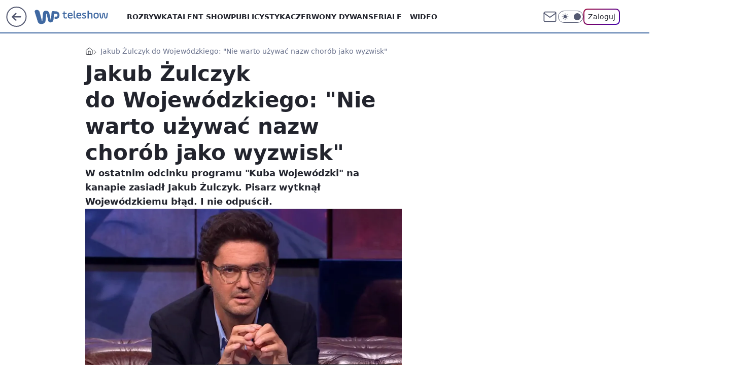

--- FILE ---
content_type: application/javascript
request_url: https://teleshow.wp.pl/d3AucGwuS1IgFxV0WA5GR2NPQSQHHTtANRFBa1UqRgljKjwYKCo7bB4qPBgoKjtsHio8GCgqO2weKjwYKCo7bB4qPBgoKjtsHio8GCgqO2weKjwYKCo7bB4qPBgoKjtsHio8GCgqO2weKjwYKCo7bB4qPBgoKjtsHio8GCgqO2weKjwYKCo7bB4qPBgoKjtsHio8GCgqO2weKjwYKCo7bB4qPBgoKjtsHio8GCgqO2weKjwYKCo7bB4qPBgoKjtsHio8GCgqO2weKjwYKCo7bB4qPBgoKjtsHio8GCgqO2weKjwYKCo7bB4qPBgoKjtsHio8GCgqO2weKjwYKCo7bB4qPBgoKjtsHio8GCgqO2weKjwYKCo7bB4qPBgoKjtsHio8GCgqO2weKjwYKCo7bB4qPBgoKjtsHio8GCgqO2weKjwYKCo7bB4qPBgoKjtsHio8GCgqO2weKjwYKCo7bB4qPBgoKjtsHio8GCgqO2weKjwYKCo7bB4qPBgoKjtsHio8GCgqO2weKjwYKCo7bB4qPBgoKjtsHio8GCgqO2weKjwYKCo7bB4qPBgoKjtsHio8GCgqO2weKjwYKCo7bB4qPBgoKjtsHio8GCgqO2weKjwYKCo7bB4qPBgoKjtsHio8GCgqO2weKjwYKCo7bB4qPBgoKjtsHio8GCgqO2weKjwYKCo7bB4qPBgoKjtsHio8GCgqO2weKjwYKCo7bB4qPBgoKjtsHio8GCgqO2weKjwYKCo7bB4qPBgoKjtsHio8GCgqO2weKjwYKCo7bB4qPBgoKjtsHio8GCgqO2weKjwYKCo7bB4qPBgoKjtsHio8GCgqO2weKjwYKFdIETRXWWVYFABFbhYMKREcAxwoGw8uGRBLVyQGCDMYBUlHJBkGNB8aEx02BU03G1sOQGMI
body_size: 2741
content:
try{delete window.prebidConfig,window.prebidConfig={name:"desktop-teleshow.wp.pl",hb:{units:[{code:"slot3",disabled:!1,bids:[[1,[120863]],[4,[5663161]],[7,[1009929,10047]],[8,[4831,"teleshow.wp.pl",100220]],[12,["wirtualn-d.openx.net","538655044"]],[14,["prebid-eu","XNEdtxheGMSt"]],[11,["268514"]],[15,["19096","284990","1432180",[2,40,41,57]]],[22,["14505674"]],[13,["desktop_teleshow.wp.pl_x03","62652"]],[25,[32048,658266,57335,710]],[16,["8ESGGHFl3wnv7h6Op0zNspWo"]],[6,[24947454]]],mediaTypes:{banner:{sizes:"desktop_billboard_970"}}},{code:"slot5",disabled:!1,bids:[[8,[4831,"teleshow.wp.pl",100220]],[14,["prebid-eu","XNEdtxheGMSt"]],[15,["19096","284990","1432090",[15,16]]],[1,[85555]],[7,[1009930,10047]],[4,[5663162]],[11,["269142"]],[13,["desktop_teleshow.wp.pl_x05","62652"]],[25,[32046,658266,57335,710]],[16,["q6dX4vZcUv1xYB3a0rE93p44"]],[20,[207571,192357]],[6,[24947438]]],mediaTypes:{banner:{sizes:"desktop_midtext_640"}}},{code:"slot11",disabled:!1,bids:[[8,[4831,"teleshow.wp.pl",100220]],[14,["prebid-eu","XNEdtxheGMSt"]],[15,["19096","284990","1432060",[15,16]]],[1,[387368]],[7,[1009931,10047]],[13,["desktop_teleshow.wp.pl_x11","62652"]],[25,[51853,658266,57335,710]],[20,[207579,192365]],[11,["269143"]],[16,["q6dX4vZcUv1xYB3a0rE93p44"]]],mediaTypes:{banner:{sizes:"desktop_midtext_640"}}},{code:"slot12",disabled:!1,bids:[[8,[4831,"teleshow.wp.pl",100220]],[14,["prebid-eu","XNEdtxheGMSt"]],[15,["19096","284990","1432062",[15,16]]],[1,[387369]],[13,["desktop_teleshow.wp.pl_x12","62652"]],[25,[51854,658266,57335,710]],[4,[19703594]],[11,["545481"]],[16,["q6dX4vZcUv1xYB3a0rE93p44"]]],mediaTypes:{banner:{sizes:"desktop_midtext_640"}}},{code:"slot13",disabled:!1,bids:[[8,[4831,"teleshow.wp.pl",100220]],[14,["prebid-eu","XNEdtxheGMSt"]],[15,["19096","284990","1432066",[15,16]]],[1,[387370]],[13,["desktop_teleshow.wp.pl_x13","62652"]],[25,[51855,658266,57335,710]],[4,[19703595]],[11,["545482"]],[16,["q6dX4vZcUv1xYB3a0rE93p44"]]],mediaTypes:{banner:{sizes:"desktop_midtext_640"}}},{code:"slot14",disabled:!1,bids:[[8,[4831,"teleshow.wp.pl",100220]],[14,["prebid-eu","XNEdtxheGMSt"]],[15,["19096","284990","1432068",[15,16]]],[1,[844094]],[13,["desktop_teleshow.wp.pl_x14","62652"]],[25,[52538,658266,57335,710]],[4,[19703596]],[11,["545483"]],[16,["q6dX4vZcUv1xYB3a0rE93p44"]]],mediaTypes:{banner:{sizes:"desktop_midtext_640"}}},{code:"slot15",disabled:!1,bids:[[4,[12935339]],[14,["prebid-eu","XNEdtxheGMSt"]],[15,["19096","284990","1432070",[2,40,41,57]]],[22,["14505674"]],[8,[4831,"teleshow.wp.pl",100220]],[1,[387367]],[7,[1009932,10047]],[11,["269144"]],[25,[52591,658266,57335,710]],[16,["8ESGGHFl3wnv7h6Op0zNspWo"]]],mediaTypes:{banner:{sizes:"desktop_billboard_970"}}},{code:"slot16",disabled:!1,bids:[[4,[12935340]],[14,["prebid-eu","XNEdtxheGMSt"]],[15,["19096","284990","1432072",[2,40,41,57]]],[22,["14505674"]],[8,[4831,"teleshow.wp.pl",100220]],[1,[387374]],[11,["545484"]],[25,[52684,658266,57335,710]],[16,["8ESGGHFl3wnv7h6Op0zNspWo"]]],mediaTypes:{banner:{sizes:"desktop_billboard_970"}}},{code:"slot17",disabled:!1,bids:[[4,[12935341]],[14,["prebid-eu","XNEdtxheGMSt"]],[15,["19096","284990","1432074",[2,40,41,57]]],[22,["14505674"]],[8,[4831,"teleshow.wp.pl",100220]],[1,[387373]],[11,["545485"]],[16,["8ESGGHFl3wnv7h6Op0zNspWo"]]],mediaTypes:{banner:{sizes:"desktop_billboard_970"}}},{code:"slot18",disabled:!1,bids:[[4,[12935342]],[14,["prebid-eu","XNEdtxheGMSt"]],[15,["19096","284990","1432076",[2,40,41,57]]],[22,["14505674"]],[8,[4831,"teleshow.wp.pl",100220]],[1,[387372]],[11,["545486"]],[16,["8ESGGHFl3wnv7h6Op0zNspWo"]]],mediaTypes:{banner:{sizes:"desktop_billboard_970"}}},{code:"slot19",disabled:!1,bids:[[4,[12935343]],[14,["prebid-eu","XNEdtxheGMSt"]],[15,["19096","284990","1432078",[2,40,41,57]]],[22,["14505674"]],[8,[4831,"teleshow.wp.pl",100220]],[1,[387371]],[11,["545487"]],[16,["8ESGGHFl3wnv7h6Op0zNspWo"]]],mediaTypes:{banner:{sizes:"desktop_billboard_970"}}},{code:"slot34",disabled:!1,bids:[[8,[4831,"teleshow.wp.pl",100220]],[14,["prebid-eu","XNEdtxheGMSt"]],[15,["19096","284990","1432080",[15]]],[1,[120862]],[7,[1036403,10047]],[4,[5663164]],[11,["545480"]],[13,["desktop_teleshow.wp.pl_x34","62652"]],[25,[51852,658266,57335,710]],[16,["q6dX4vZcUv1xYB3a0rE93p44"]],[6,[24947438]]],mediaTypes:{banner:{sizes:"desktop_rectangle"}}},{code:"slot35",disabled:!1,bids:[[8,[4831,"teleshow.wp.pl",100220]],[14,["prebid-eu","XNEdtxheGMSt"]],[15,["19096","284990","1432082",[10,15]]],[22,["14505675"]],[1,[844096]],[7,[1036404,10047]],[4,[19703598]],[12,["wirtualn-d.openx.net","541162326"]],[13,["desktop_teleshow.wp.pl_x35","62652"]],[11,["545489"]],[25,[54834,658266,57335,710]],[16,["PQOIKhFvwyJpeC5BI0MHF8y8"]]],mediaTypes:{banner:{sizes:"desktop_halfpage"}}},{code:"slot36",disabled:!1,bids:[[8,[4831,"teleshow.wp.pl",100220]],[14,["prebid-eu","XNEdtxheGMSt"]],[15,["19096","284990","1432084",[10,15]]],[22,["14505675"]],[1,[844095]],[7,[1036405,10047]],[4,[19703597]],[13,["desktop_teleshow.wp.pl_x36","62652"]],[11,["545488"]],[25,[67462,658266,57335,710]],[16,["PQOIKhFvwyJpeC5BI0MHF8y8"]],[6,[24947469]]],mediaTypes:{banner:{sizes:"desktop_halfpage"}}},{code:"slot37",disabled:!1,bids:[[8,[4831,"teleshow.wp.pl",100220]],[14,["prebid-eu","XNEdtxheGMSt"]],[15,["19096","284990","1432086",[10,15]]],[22,["14505675"]],[1,[85556]],[7,[1009933,10047]],[4,[5663166]],[12,["wirtualn-d.openx.net","538655067"]],[13,["desktop_teleshow.wp.pl_x37","62652"]],[11,["269145"]],[25,[71517,658266,57335,710]],[16,["PQOIKhFvwyJpeC5BI0MHF8y8"]],[6,[24947469]],[21,["925068"]]],mediaTypes:{banner:{sizes:"desktop_halfpage"}}},{code:"slot50",disabled:!1,bids:[[4,[12935344]],[15,["19096","284990","1432092",[2,40,41,57]]],[22,["14505674"]],[8,[4831,"teleshow.wp.pl",100220]],[1,[844093]],[14,["prebid-eu","XNEdtxheGMSt"]],[11,["545491"]],[25,[52681,658266,57335,710]],[13,["desktop_teleshow.wp.pl_x50","62652"]],[16,["8ESGGHFl3wnv7h6Op0zNspWo"]]],mediaTypes:{banner:{sizes:"desktop_billboard_970"}}},{code:"slot52",disabled:!1,bids:[[4,[12935352]],[15,["19096","284990","1432096",[15]]],[8,[4831,"teleshow.wp.pl",100220]],[1,[844091]],[7,[1036407,10047]],[25,[52590,658266,57335,710]],[14,["prebid-eu","XNEdtxheGMSt"]],[11,["545493"]],[16,["q6dX4vZcUv1xYB3a0rE93p44"]]],mediaTypes:{banner:{sizes:"desktop_rectangle"}}},{code:"slot53",disabled:!1,bids:[[1,[543386]],[4,[12935347]],[8,[4831,"teleshow.wp.pl",100220]],[14,["prebid-eu","XNEdtxheGMSt"]],[15,["19096","284990","1432098",[2,40,41,57]]],[22,["14505674"]],[11,["705653"]],[13,["desktop_teleshow.wp.pl_x53","62652"]],[16,["8ESGGHFl3wnv7h6Op0zNspWo"]]],mediaTypes:{banner:{sizes:"desktop_billboard_970"}}},{code:"slot59",disabled:!1,bids:[[4,[12935362]],[15,["19096","284990","1432100",[10,15]]],[22,["14505675"]],[8,[4831,"teleshow.wp.pl",100220]],[1,[844092]],[7,[1036408,10047]],[14,["prebid-eu","XNEdtxheGMSt"]],[11,["545495"]],[25,[52683,658266,57335,710]],[13,["desktop_teleshow.wp.pl_x59","62652"]],[16,["PQOIKhFvwyJpeC5BI0MHF8y8"]]],mediaTypes:{banner:{sizes:"desktop_halfpage"}}},{code:"slot70",disabled:!1,bids:[[4,[12935345]],[15,["19096","284990","1432102",[2,40,41,57]]],[22,["14505674"]],[8,[4831,"teleshow.wp.pl",100220]],[1,[392331]],[7,[1009934,10047]],[14,["prebid-eu","XNEdtxheGMSt"]],[11,["269146"]],[25,[51954,658266,57335,710]],[13,["desktop_teleshow.wp.pl_x70","62652"]],[16,["8ESGGHFl3wnv7h6Op0zNspWo"]]],mediaTypes:{banner:{sizes:"desktop_billboard_970"}}},{code:"slot72",disabled:!1,bids:[[4,[12935360]],[15,["19096","284990","1432106",[15]]],[8,[4831,"teleshow.wp.pl",100220]],[1,[392329]],[25,[52537,658266,57335,710]],[14,["prebid-eu","XNEdtxheGMSt"]],[11,["269147"]],[16,["q6dX4vZcUv1xYB3a0rE93p44"]]],mediaTypes:{banner:{sizes:"desktop_rectangle"}}},{code:"slot79",disabled:!1,bids:[[4,[12935364]],[15,["19096","284990","1432108",[10,15]]],[22,["14505675"]],[8,[4831,"teleshow.wp.pl",100220]],[1,[392330]],[7,[1009936,10047]],[14,["prebid-eu","XNEdtxheGMSt"]],[11,["269148"]],[16,["PQOIKhFvwyJpeC5BI0MHF8y8"]]],mediaTypes:{banner:{sizes:"desktop_halfpage"}}},{code:"slot80",disabled:!1,mediaTypes:{native:{title:{required:!0,len:80},image:{required:!0,sizes:[300,150],aspect_ratios:[{ratio_width:2,ratio_height:1,min_width:300,min_height:150}]},sponsoredBy:{required:!1}}},bids:[[8,[4831,"teleshow.wp.pl",100220,!0]],[4,[13840516]],[14,["prebid-eu","XNEdtxheGMSt"]],[1,[664594]],[13,["WP_Desktop_RON_Native","62652"]],[12,["wirtualn-d.openx.net","562877852"]]]},{code:"slot81",disabled:!1,mediaTypes:{native:{title:{required:!0,len:80},image:{required:!0,sizes:[300,150],aspect_ratios:[{ratio_width:2,ratio_height:1,min_width:300,min_height:150}]},sponsoredBy:{required:!1}}},bids:[[8,[4831,"teleshow.wp.pl",100220,!0]],[4,[13840518]],[14,["prebid-eu","XNEdtxheGMSt"]],[1,[664599]],[13,["WP_Desktop_RON_Native","62652"]],[12,["wirtualn-d.openx.net","562877853"]]]},{code:"slot90",disabled:!1,bids:[[4,[12935346]],[15,["19096","284990","1432110",[2,40,41,57]]],[22,["14505674"]],[8,[4831,"teleshow.wp.pl",100220]],[1,[844090]],[7,[1036409,10047]],[14,["prebid-eu","XNEdtxheGMSt"]],[11,["545490"]],[25,[51959,658266,57335,710]],[13,["desktop_teleshow.wp.pl_x90","62652"]],[16,["8ESGGHFl3wnv7h6Op0zNspWo"]]],mediaTypes:{banner:{sizes:"desktop_billboard_970"}}},{code:"slot92",disabled:!1,bids:[[4,[12935361]],[15,["19096","284990","1432112",[15]]],[8,[4831,"teleshow.wp.pl",100220]],[1,[844088]],[7,[1036410,10047]],[25,[52541,658266,57335,710]],[14,["prebid-eu","XNEdtxheGMSt"]],[11,["545492"]],[16,["q6dX4vZcUv1xYB3a0rE93p44"]]],mediaTypes:{banner:{sizes:"desktop_rectangle"}}},{code:"slot99",disabled:!1,bids:[[4,[12935365]],[15,["19096","284990","1432114",[10,15]]],[22,["14505675"]],[8,[4831,"teleshow.wp.pl",100220]],[1,[844089]],[7,[1036411,10047]],[14,["prebid-eu","XNEdtxheGMSt"]],[11,["545494"]],[25,[51858,658266,57335,710]],[13,["desktop_teleshow.wp.pl_x99","62652"]],[16,["PQOIKhFvwyJpeC5BI0MHF8y8"]]],mediaTypes:{banner:{sizes:"desktop_halfpage"}}},{code:"slot150",disabled:!1,mediaTypes:{video:{context:"instream",playerSize:[640,480],mimes:["video/mp4","video/x-ms-wmv","video/webm","video/3gpp","application/javascript"],protocols:[2,3,5,6,7,8],api:[2],maxduration:30,linearity:1,placement:1,plcmt:2,startdelay:0}},bids:[[4,[9381020,{skippable:!1,playback_method:"auto_play_sound_off"}]],[22,["13159281",{skippable:!1,playback_method:["auto_play_sound_off"]},"teleshow.wp.pl"]],[13,["desktop_teleshow.wp.pl_x150","62652",{mimes:["video/mp4","video/x-ms-wmv","video/webm","video/3gpp","application/javascript"],skippable:!0,minduration:5,maxduration:30,startdelay:0,api:[1,2],protocols:[2,3,5,6,7,8],battr:[8,9,13,14,17],linearity:1,placement:3,minbitrate:500,maxbitrate:7e3}]],[25,[42470,658266,57335,710,{protocol:8,startDelay:1}]],[15,["19096","284990","1583880",[201],{language:"pl"}]],[11,["452708",[640,480],{mimes:["video/mp4","video/x-ms-wmv","video/webm","video/3gpp","application/javascript"],minduration:0,maxduration:30,protocols:[2,3,5,6,7,8]}]],[1,[219549]],[8,[4831,"teleshow.wp.pl",100220,{skip:1,playbackmethod:[6]}]],[1,[2159586],"sigma"]]},{code:"slot29",disabled:!1,bids:[[1,[609249]],[4,[14123840]],[14,["prebid-eu","XNEdtxheGMSt"]],[8,[4831,"teleshow.wp.pl",100220]],[25,[51862,658266,57335,710]],[22,["14505674"]],[11,["705652"]],[16,["q6dX4vZcUv1xYB3a0rE93p44"]],[15,["19096","284990","1737990",[16]]]],mediaTypes:{banner:{sizes:"desktop_midtext_640"}}},{code:"slot11",restrict:{ctype:["article"]},disabled:!1,mediaTypes:{video:{context:"outstream",playerSize:[640,480],mimes:["video/mp4","video/x-ms-wmv","video/webm","video/3gpp","application/javascript"],protocols:[2,3,5,6,7,8],api:[2],maxduration:30,linearity:1,placement:2,plcmt:4}},bids:[[4,[15474812,{skippable:!1,playback_method:"auto_play_sound_off"}]],[15,["19096","284990","1584580",[203],{language:"pl"}]],[11,["452710",[640,480],{mimes:["video/mp4","video/x-ms-wmv","video/webm","video/3gpp","application/javascript"],minduration:0,maxduration:30,protocols:[2,3,5,6,7,8]}]],[1,[323024,1,0,1]],[25,[42470,1049646,57335,710,{protocol:8,startDelay:1}]],[20,[207577,192363,!0]],[13,["desktop_outstream","62652",{mimes:["video/mp4","video/x-ms-wmv","video/webm","video/3gpp","application/javascript"],skippable:!0,minduration:5,maxduration:35,startdelay:0,api:[1,2],protocols:[2,3,5,6,7,8],battr:[8,9,13,14,17],linearity:1,placement:3,minbitrate:500,maxbitrate:7e3}]]],renderer:{backupOnly:!0}},{code:"slot27",disabled:!1,bids:[[1,[643185]],[4,[14916305]],[14,["prebid-eu","XNEdtxheGMSt"]],[8,[4831,"teleshow.wp.pl",100220]],[25,[73954,658266,57335,710]],[7,[10047,1029210]],[11,["429486"]],[15,["19096","284990","1491626",[9]]],[13,["desktop_teleshow.wp.pl_x27","62652"]],[16,["Cnwi37o3mAUcpCSJBgjYZJdP"]]],mediaTypes:{banner:{sizes:"desktop_skyscraper"}}},{code:"slot93",disabled:!1,bids:[[8,[4831,"teleshow.wp.pl",100220]],[14,["prebid-eu","XNEdtxheGMSt"]],[1,[792459]],[4,[18767563]],[7,[1033804,10047]],[15,["19096","284990","1615910",[10,15]]],[11,["476607"]],[25,[52542,658266,57335,710]],[13,["desktop_teleshow.wp.pl_x93","62652"]],[16,["PQOIKhFvwyJpeC5BI0MHF8y8"]]],mediaTypes:{banner:{sizes:"desktop_halfpage"}}},{code:"slot94",disabled:!1,bids:[[8,[4831,"teleshow.wp.pl",100220]],[14,["prebid-eu","XNEdtxheGMSt"]],[1,[792460]],[4,[18767564]],[7,[1033805,10047]],[15,["19096","284990","1615912",[10,15]]],[11,["476608"]],[25,[52543,658266,57335,710]],[13,["desktop_teleshow.wp.pl_x94","62652"]],[16,["PQOIKhFvwyJpeC5BI0MHF8y8"]]],mediaTypes:{banner:{sizes:"desktop_halfpage"}}},{code:"slot95",disabled:!1,bids:[[8,[4831,"teleshow.wp.pl",100220]],[14,["prebid-eu","XNEdtxheGMSt"]],[1,[792461]],[4,[18767565]],[7,[1033806,10047]],[15,["19096","284990","1615914",[10,15]]],[11,["476609"]],[25,[51961,658266,57335,710]],[13,["desktop_teleshow.wp.pl_x95","62652"]],[16,["PQOIKhFvwyJpeC5BI0MHF8y8"]]],mediaTypes:{banner:{sizes:"desktop_halfpage"}}},{code:"slot61",disabled:!1,bids:[[8,[4831,"teleshow.wp.pl",100220]],[14,["prebid-eu","XNEdtxheGMSt"]],[1,[792462]],[4,[18767566]],[15,["19096","284990","1615906",[15]]],[11,["476610"]],[25,[89443,658266,57335,710]],[16,["q6dX4vZcUv1xYB3a0rE93p44"]]],mediaTypes:{banner:{sizes:"desktop_midtext_640"}}},{code:"slot32",disabled:!1,bids:[[8,[4831,"teleshow.wp.pl",100220]],[14,["prebid-eu","XNEdtxheGMSt"]],[1,[684654]],[4,[16298122]],[7,[1033802,10047]],[15,["19096","284990","1615904",[15]]],[11,["476611"]],[25,[51863,658266,57335,710]],[20,[207578,192364]],[13,["desktop_teleshow.wp.pl_x32","62652"]],[16,["q6dX4vZcUv1xYB3a0rE93p44"]]],mediaTypes:{banner:{sizes:"desktop_midtext_640"}}},{code:"slot40",pauseAd:!0,disabled:!1,mediaTypes:{banner:{sizes:"desktop_rectangle"}},bids:[[8,[4831,"teleshow.wp.pl",100220]],[1,[842769]],[4,[19695308]],[16,["q6dX4vZcUv1xYB3a0rE93p44"]],[14,["prebid-eu","XNEdtxheGMSt"]]]},{code:"slot32",restrict:{ctype:["article"]},disabled:!1,mediaTypes:{video:{context:"outstream",playerSize:[640,480],mimes:["video/mp4","video/x-ms-wmv","video/webm","video/3gpp","application/javascript"],protocols:[2,3,5,6,7,8],api:[2],maxduration:30,linearity:1,placement:2,plcmt:4}},renderer:{backupOnly:!0},bids:[[20,[207576,192362,!0]],[4,[21234476,{skippable:!1,playback_method:"auto_play_sound_off"},"teleshow.wp.pl"]],[25,[42470,1049646,57335,710,{protocol:8,startDelay:1}]],[15,["19096","284990","2004806",[203],{language:"pl"}]],[11,["641896",[640,480],{mimes:["video/mp4","video/x-ms-wmv","video/webm","video/3gpp","application/javascript"],minduration:0,maxduration:30,protocols:[2,3,5,6,7,8]}]],[1,[1001394]],[13,["desktop_outstream","62652",{mimes:["video/mp4","video/x-ms-wmv","video/webm","video/3gpp","application/javascript"],skippable:!0,minduration:5,maxduration:35,startdelay:0,api:[1,2],protocols:[2,3,5,6,7,8],battr:[8,9,13,14,17],linearity:1,placement:3,minbitrate:500,maxbitrate:7e3}]]]},{code:"slot67",disabled:!0,mediaTypes:{banner:{sizes:"desktop_banner_300x50"}},bids:[[8,[4831,"teleshow.wp.pl",100220]],[14,["prebid-eu","XNEdtxheGMSt"]],[1,[1341925]],[13,["desktop_teleshow.wp.pl_x67_PAKO","62652"]],[11,["777002"]],[7,[1056824,10047]],[25,[103036,658266,57335,710]],[15,["19096","284990","1737990",[43]]]]},{code:"slot151",disabled:!1,mediaTypes:{video:{context:"instream",playerSize:[640,480],mimes:["video/mp4","video/x-ms-wmv","video/webm","video/3gpp","application/javascript"],protocols:[2,3,5,6,7,8],api:[2],maxduration:16,linearity:1,placement:1,plcmt:2,startdelay:0}},bids:[[4,[9381020,{skippable:!1,playback_method:"auto_play_sound_off"}]],[22,["13159281",{skippable:!1,playback_method:["auto_play_sound_off"]},"teleshow.wp.pl"]],[13,["desktop_teleshow.wp.pl_x151","62652",{mimes:["video/mp4","video/x-ms-wmv","video/webm","video/3gpp","application/javascript"],skippable:!0,minduration:5,maxduration:16,startdelay:0,api:[1,2],protocols:[2,3,5,6,7,8],battr:[8,9,13,14,17],linearity:1,placement:3,minbitrate:500,maxbitrate:7e3}]],[25,[42470,658266,57335,710,{protocol:8,startDelay:1}]]]},{code:"slot5",restrict:{ctype:["article"]},disabled:!1,mediaTypes:{video:{context:"outstream",playerSize:[640,480],mimes:["video/mp4","video/x-ms-wmv","video/webm","video/3gpp","application/javascript"],protocols:[2,3,5,6,7,8],api:[2],maxduration:30,linearity:1,placement:2,plcmt:4}},bids:[[20,[207568,192354,!0]],[13,["desktop_outstream","62652",{mimes:["video/mp4","video/x-ms-wmv","video/webm","video/3gpp","application/javascript"],skippable:!0,minduration:5,maxduration:35,startdelay:0,api:[1,2],protocols:[2,3,5,6,7,8],battr:[8,9,13,14,17],linearity:1,placement:3,minbitrate:500,maxbitrate:7e3}]]],renderer:{backupOnly:!0}},{code:"slot541",disabled:!1,mediaTypes:{banner:{sizes:"desktop_halfpage"}},bids:[[8,[4831,"teleshow.wp.pl",100220]],[14,["prebid-eu","XNEdtxheGMSt"]],[1,[1920488]],[4,[32816510]],[25,[62986,658266,57335,710]],[13,["desktop_teleshow.wp.pl_x541","62652"]],[7,[3129613,20]],[11,["1109530"]],[12,["wirtualn-d.openx.net","560851313"]],[15,["19096","284990","3416750",[10]]],[16,["PQOIKhFvwyJpeC5BI0MHF8y8"]]]},{code:"slot82",disabled:!1,mediaTypes:{native:{title:{required:!0,len:80},image:{required:!0,sizes:[300,150],aspect_ratios:[{min_width:300,min_height:150,ratio_width:2,ratio_height:1}]},sponsoredBy:{required:!1}}},bids:[[8,[4831,"teleshow.wp.pl",100220,!0]],[14,["prebid-eu","XNEdtxheGMSt"]],[1,[1920489]],[4,[32816526]],[25,[126975,658266,57335,710]],[13,["WP_Desktop_RON_Native","62652"]],[12,["wirtualn-d.openx.net","562877855"]]]},{code:"slot83",disabled:!1,mediaTypes:{native:{title:{required:!0,len:80},image:{required:!0,sizes:[300,150],aspect_ratios:[{min_width:300,min_height:150,ratio_width:2,ratio_height:1}]},sponsoredBy:{required:!1}}},bids:[[8,[4831,"teleshow.wp.pl",100220,!0]],[14,["prebid-eu","XNEdtxheGMSt"]],[1,[1920490]],[4,[32816527]],[25,[126976,658266,57335,710]],[13,["WP_Desktop_RON_Native","62652"]],[12,["wirtualn-d.openx.net","562877856"]]]},{code:"slot2",disabled:!1,mediaTypes:{banner:{sizes:"desktop_commercialbreak"}},bids:[[1,[2007997]]]}]},config:{floorprices:{default:{default:.5,slot3:1.5,slot5:{default:1.5,"640x480":3},slot36:1.5,slot67:.3,slot150:4,slot151:3,slot11:{default:.5,"640x480":3},slot32:{default:.5,"640x480":3}},xhb:{default:4},outstreamFloor:{default:3,teads:5}},priorities:{xhb:{slot150:{level:15},default:{level:4}}},viewConfig:{index:{default:{auctions:[{id:"default",asap:!0,from:0,dist:0,slots:[3,34,37]},{id:"mid",dist:650,slots:[15,16,17,18,19]}]}},article:{default:{auctions:[{id:"default",asap:!0,from:0,dist:0,slots:[3,5,27,36,37,150,151]},{id:"art1",dist:650,slots:[11,12,13,14,61,93,94,95]},{id:"art2",dist:650,slots:[15,35,541,80,81,82,83]},{id:"art3",dist:650,slots:[70,72,79]},{id:"art4",dist:650,slots:[90,92,99]},{id:"art5",dist:650,slots:[50,52,53,59]}]}},gallery:{default:{auctions:[{id:"default",asap:!0,from:0,dist:0,slots:[3,5,34,37,80,81]},{id:"mid",dist:650,slots:[29]}]}},stream:{default:{auctions:[{id:"default",from:0,dist:0,asap:!0,slots:[3,34,37,80,81,150,151]}]}},author:{default:{auctions:[{id:"default",asap:!0,from:0,dist:0,slots:[3,34,37]},{id:"mid",dist:650,slots:[15,16,17,18,19]}]}},category:{default:{auctions:[{id:"default",asap:!0,from:0,dist:0,slots:[3,34,37]},{id:"mid",dist:650,slots:[15,16,17,18,19]}]}},quizindex:{default:{auctions:[{id:"default",asap:!0,from:0,dist:0,slots:[3,37]},{id:"mid",dist:650,slots:[15,16,17,18,19]}]}},quizone:{default:{auctions:[{id:"default",from:0,dist:0,asap:!0,slots:[3,37]}]}},collectionrecord:{default:{auctions:[{id:"default",from:0,dist:0,asap:!0,slots:[3,34,37]}]}},article_premium:{default:{auctions:[{id:"default",asap:!0,from:0,dist:0,slots:[15,16]},{id:"native",dist:650,slots:[80,81]},{id:"prem1",dist:650,slots:[17,18,19]},{id:"prem2",dist:650,slots:[70,72,79]},{id:"prem3",dist:650,slots:[90,92,99]},{id:"prem4",dist:650,slots:[50,52,53,59]}]}}},slotAvailabilityDesktop:[11,12,13,14,61,93,94,95],sizeMap:[{desktop_billboard_970:[[970,300],[970,250],[950,300],[750,300],[750,200],[750,100]],desktop_midtext_640:[[300,250],[640,280],[336,280]],desktop_halfpage:[[300,600],[300,250]],desktop_skyscraper:[[160,600],[120,600]],desktop_rectangle:[[300,250]],desktop_banner_300x50:[[300,50]],desktop_commercialbreak:[[750,300],[950,300],[970,300],[750,400],[970,600],[980,600],[1200,600],[1920,870]]}],blockPrebid:{ctype:["comment"]},bidderLimiterSlotsBlacklist:[80,81,2],asr:{slots:{default:[null],A:[3,5,11,12,13,14,27,36,37,93,94,95],B:[3,5,11,12,13,14,27,36,37,93,94,95]},extraViewability:{time:30,isUsed:!0},hasToHaveBids:!0,bidderAuction:{isUsed:!0,timeOffset:3},noHover:{isUsed:!0,timeout:3}}},steering:{apd:!0,useAmazon:!0,lazyBidding:!0,useAsr:!0,useSafeFrame:!0},steeringExternal:{ctypesIntent:{article:["auto_play_sound_off"],stream:["click_to_play"]},amznConfig:{pubID:"7ff3fff4-144d-4d39-8cb0-6a68c5c10ab4",units:[{slotID:"slot3",sizes:[[970,250],[728,90]]},{slotID:"slot5",sizes:[[300,250]]},{slotID:"slot11",sizes:[[300,250]]},{slotID:"slot27",sizes:[[160,600]]},{slotID:"slot32",sizes:[[300,250]]},{slotID:"slot36",sizes:[[300,600]]},{slotID:"slot37",sizes:[[300,600]]},{slotID:"slot93",sizes:[[300,600]]}],disabledGEO:[]},brandSafety:{tagExcld:["koronawirus","pandemia","sars","covid","epidemia"],dpd_war:["ukraina","rosja","wojna","nato","konflikt","onz","inwazja","atak","sankcje","atak","wojsko","federacja"]}},ver:"1.0.1567"}}catch(e){var wp=window.WP||[];wp.push(function(){wp.captureError(e,"prebidConfig")})}

--- FILE ---
content_type: application/javascript
request_url: https://rek.www.wp.pl/gaf.js?rv=2&sn=teleshow&pvid=1ff7e5ccd7668c2d8b97&rekids=234688&phtml=teleshow.wp.pl%2Fjakub-zulczyk-do-wojewodzkiego-nie-warto-uzywac-nazw-chorob-jako-wyzwisk-6705585291676608a&abtest=adtech%7CPRGM-1047%7CA%3Badtech%7CPU-335%7CB%3Badtech%7CPRG-3468%7CA%3Badtech%7CPRGM-1036%7CD%3Badtech%7CFP-76%7CA%3Badtech%7CPRGM-1356%7CA%3Badtech%7CPRGM-1419%7CB%3Badtech%7CPRGM-1589%7CB%3Badtech%7CPRGM-1576%7CC%3Badtech%7CPRGM-1443%7CA%3Badtech%7CPRGM-1587%7CA%3Badtech%7CPRGM-1615%7CA%3Badtech%7CPRGM-1215%7CC&PWA_adbd=0&darkmode=0&highLayout=0&layout=wide&navType=navigate&cdl=0&ctype=article&ciab=IAB1-7%2CIAB-v3-42%2CIAB1-1&cid=6705585291676608&csystem=ncr&cdate=2021-11-17&REKtagi=kuba_wojewodzki%3Bjakub_zulczyk%3Btvn&vw=1280&vh=720&p1=0&spin=faj4geor&bcv=2
body_size: 7168
content:
faj4geor({"spin":"faj4geor","bunch":234688,"context":{"dsa":false,"minor":false,"bidRequestId":"f516dabf-3b23-4363-96ae-fbf54739ebef","maConfig":{"timestamp":"2026-02-03T14:02:19.399Z"},"dfpConfig":{"timestamp":"2026-01-30T09:28:37.101Z"},"sda":[],"targeting":{"client":{},"server":{},"query":{"PWA_adbd":"0","REKtagi":"kuba_wojewodzki;jakub_zulczyk;tvn","abtest":"adtech|PRGM-1047|A;adtech|PU-335|B;adtech|PRG-3468|A;adtech|PRGM-1036|D;adtech|FP-76|A;adtech|PRGM-1356|A;adtech|PRGM-1419|B;adtech|PRGM-1589|B;adtech|PRGM-1576|C;adtech|PRGM-1443|A;adtech|PRGM-1587|A;adtech|PRGM-1615|A;adtech|PRGM-1215|C","bcv":"2","cdate":"2021-11-17","cdl":"0","ciab":"IAB1-7,IAB-v3-42,IAB1-1","cid":"6705585291676608","csystem":"ncr","ctype":"article","darkmode":"0","highLayout":"0","layout":"wide","navType":"navigate","p1":"0","phtml":"teleshow.wp.pl/jakub-zulczyk-do-wojewodzkiego-nie-warto-uzywac-nazw-chorob-jako-wyzwisk-6705585291676608a","pvid":"1ff7e5ccd7668c2d8b97","rekids":"234688","rv":"2","sn":"teleshow","spin":"faj4geor","vh":"720","vw":"1280"}},"directOnly":0,"geo":{"country":"840","region":"","city":""},"statid":"","mlId":"","rshsd":"17","isRobot":false,"curr":{"EUR":4.2106,"USD":3.5495,"CHF":4.581,"GBP":4.8658},"rv":"2","status":{"advf":2,"ma":2,"ma_ads-bidder":2,"ma_cpv-bidder":2,"ma_high-cpm-bidder":2}},"slots":{"10":{"delivered":"","campaign":null,"dfpConfig":null},"11":{"delivered":"1","campaign":null,"dfpConfig":{"placement":"/89844762/Desktop_Teleshow.wp.pl_x11_art","roshash":"FIQT","ceil":100,"sizes":[[336,280],[640,280],[300,250]],"namedSizes":["fluid"],"div":"div-gpt-ad-x11-art","targeting":{"DFPHASH":"ADLO","emptygaf":"0"},"gfp":"FIQT"}},"12":{"delivered":"1","campaign":null,"dfpConfig":{"placement":"/89844762/Desktop_Teleshow.wp.pl_x12_art","roshash":"FIQT","ceil":100,"sizes":[[336,280],[640,280],[300,250]],"namedSizes":["fluid"],"div":"div-gpt-ad-x12-art","targeting":{"DFPHASH":"ADLO","emptygaf":"0"},"gfp":"FIQT"}},"13":{"delivered":"1","campaign":null,"dfpConfig":{"placement":"/89844762/Desktop_Teleshow.wp.pl_x13_art","roshash":"FIQT","ceil":100,"sizes":[[336,280],[640,280],[300,250]],"namedSizes":["fluid"],"div":"div-gpt-ad-x13-art","targeting":{"DFPHASH":"ADLO","emptygaf":"0"},"gfp":"FIQT"}},"14":{"delivered":"1","campaign":null,"dfpConfig":{"placement":"/89844762/Desktop_Teleshow.wp.pl_x14_art","roshash":"FIQT","ceil":100,"sizes":[[336,280],[640,280],[300,250]],"namedSizes":["fluid"],"div":"div-gpt-ad-x14-art","targeting":{"DFPHASH":"ADLO","emptygaf":"0"},"gfp":"FIQT"}},"15":{"lazy":1,"delivered":"1","campaign":{"id":"189045","capping":"PWAck=27120779\u0026PWAclt=1080","competitiveCategories":["DUKAT_Screening"],"adm":{"bunch":"234688","creations":[{"height":300,"pixels":["//ad.doubleclick.net/ddm/trackimp/N1731505.110317WP.PL/B35082801.438747262;dc_trk_aid=632032775;dc_trk_cid=248717210;ord=1770136257;dc_lat=;dc_rdid=;tag_for_child_directed_treatment=;tfua=;gdpr=${GDPR};gdpr_consent=${GDPR_CONSENT_755};ltd=${LIMITED_ADS};dc_tdv=1?"],"showLabel":true,"src":"https://mamc.wpcdn.pl/189045/1769526859341/970x300_1/970x300_1/index.html","trackers":{"click":[""],"cview":["//ma.wp.pl/ma.gif?clid=de722beda2adf178cb2a229b728519d3\u0026SN=teleshow\u0026pvid=1ff7e5ccd7668c2d8b97\u0026action=cvimp\u0026pg=teleshow.wp.pl\u0026par=utility%3DsEEcIXKxv892KKGaAhzkPMYD2ZdBb6W-Ql8d3Mvwm2xMr5sg6YGA8aoxDbCCYk1U%26tpID%3D1406243%26client_id%3D50141%26emission%3D3045195%26source%3DTG%26partnerID%3D%26bidderID%3D11%26platform%3D8%26org_id%3D25%26geo%3D840%253B%253B%26hBudgetRate%3DFILQbeh%26creationID%3D1481173%26is_robot%3D0%26contentID%3D6705585291676608%26bidReqID%3Df516dabf-3b23-4363-96ae-fbf54739ebef%26targetDomain%3Dpepco.pl%26seatID%3Dde722beda2adf178cb2a229b728519d3%26editedTimestamp%3D1769612859%26pricingModel%3DfnDU6SEL86lW_aEtbZ8BVafi9bnNTqbujVrj-necLUc%26ttl%3D1770222657%26rekid%3D234688%26publisherID%3D308%26domain%3Dteleshow.wp.pl%26slotSizeWxH%3D970x300%26cur%3DPLN%26workfID%3D189045%26order%3D266180%26sn%3Dteleshow%26conversionValue%3D0%26device%3DPERSONAL_COMPUTER%26inver%3D2%26slotID%3D015%26is_adblock%3D0%26hBidPrice%3DGJOUaflsEOX%26userID%3D__UNKNOWN_TELL_US__%26ip%3DsQ_YVI8eaQKbAdzuWFsqXln-4H5GrX6ROzcVamTThBs%26iabPageCategories%3D%26isDev%3Dfalse%26medium%3Ddisplay%26ssp%3Dwp.pl%26test%3D0%26seatFee%3DGS92PnCcA65G95lUgGpTObRcy_SuLcnjl373cApt9TE%26billing%3Dcpv%26iabSiteCategories%3D%26pvid%3D1ff7e5ccd7668c2d8b97%26bidTimestamp%3D1770136257"],"impression":["//ma.wp.pl/ma.gif?clid=de722beda2adf178cb2a229b728519d3\u0026SN=teleshow\u0026pvid=1ff7e5ccd7668c2d8b97\u0026action=delivery\u0026pg=teleshow.wp.pl\u0026par=isDev%3Dfalse%26medium%3Ddisplay%26ssp%3Dwp.pl%26test%3D0%26seatFee%3DGS92PnCcA65G95lUgGpTObRcy_SuLcnjl373cApt9TE%26billing%3Dcpv%26iabSiteCategories%3D%26pvid%3D1ff7e5ccd7668c2d8b97%26bidTimestamp%3D1770136257%26utility%3DsEEcIXKxv892KKGaAhzkPMYD2ZdBb6W-Ql8d3Mvwm2xMr5sg6YGA8aoxDbCCYk1U%26tpID%3D1406243%26client_id%3D50141%26emission%3D3045195%26source%3DTG%26partnerID%3D%26bidderID%3D11%26platform%3D8%26org_id%3D25%26geo%3D840%253B%253B%26hBudgetRate%3DFILQbeh%26creationID%3D1481173%26is_robot%3D0%26contentID%3D6705585291676608%26bidReqID%3Df516dabf-3b23-4363-96ae-fbf54739ebef%26targetDomain%3Dpepco.pl%26seatID%3Dde722beda2adf178cb2a229b728519d3%26editedTimestamp%3D1769612859%26pricingModel%3DfnDU6SEL86lW_aEtbZ8BVafi9bnNTqbujVrj-necLUc%26ttl%3D1770222657%26rekid%3D234688%26publisherID%3D308%26domain%3Dteleshow.wp.pl%26slotSizeWxH%3D970x300%26cur%3DPLN%26workfID%3D189045%26order%3D266180%26sn%3Dteleshow%26conversionValue%3D0%26device%3DPERSONAL_COMPUTER%26inver%3D2%26slotID%3D015%26is_adblock%3D0%26hBidPrice%3DGJOUaflsEOX%26userID%3D__UNKNOWN_TELL_US__%26ip%3DsQ_YVI8eaQKbAdzuWFsqXln-4H5GrX6ROzcVamTThBs%26iabPageCategories%3D"],"view":["//ma.wp.pl/ma.gif?clid=de722beda2adf178cb2a229b728519d3\u0026SN=teleshow\u0026pvid=1ff7e5ccd7668c2d8b97\u0026action=view\u0026pg=teleshow.wp.pl\u0026par=medium%3Ddisplay%26ssp%3Dwp.pl%26test%3D0%26seatFee%3DGS92PnCcA65G95lUgGpTObRcy_SuLcnjl373cApt9TE%26billing%3Dcpv%26iabSiteCategories%3D%26pvid%3D1ff7e5ccd7668c2d8b97%26bidTimestamp%3D1770136257%26utility%3DsEEcIXKxv892KKGaAhzkPMYD2ZdBb6W-Ql8d3Mvwm2xMr5sg6YGA8aoxDbCCYk1U%26tpID%3D1406243%26client_id%3D50141%26emission%3D3045195%26source%3DTG%26partnerID%3D%26bidderID%3D11%26platform%3D8%26org_id%3D25%26geo%3D840%253B%253B%26hBudgetRate%3DFILQbeh%26creationID%3D1481173%26is_robot%3D0%26contentID%3D6705585291676608%26bidReqID%3Df516dabf-3b23-4363-96ae-fbf54739ebef%26targetDomain%3Dpepco.pl%26seatID%3Dde722beda2adf178cb2a229b728519d3%26editedTimestamp%3D1769612859%26pricingModel%3DfnDU6SEL86lW_aEtbZ8BVafi9bnNTqbujVrj-necLUc%26ttl%3D1770222657%26rekid%3D234688%26publisherID%3D308%26domain%3Dteleshow.wp.pl%26slotSizeWxH%3D970x300%26cur%3DPLN%26workfID%3D189045%26order%3D266180%26sn%3Dteleshow%26conversionValue%3D0%26device%3DPERSONAL_COMPUTER%26inver%3D2%26slotID%3D015%26is_adblock%3D0%26hBidPrice%3DGJOUaflsEOX%26userID%3D__UNKNOWN_TELL_US__%26ip%3DsQ_YVI8eaQKbAdzuWFsqXln-4H5GrX6ROzcVamTThBs%26iabPageCategories%3D%26isDev%3Dfalse"]},"transparentPlaceholder":false,"type":"iframe","url":"https://ad.doubleclick.net/ddm/trackclk/N1731505.110317WP.PL/B35082801.438747262;dc_trk_aid=632032775;dc_trk_cid=248717210;dc_lat=;dc_rdid=;tag_for_child_directed_treatment=;tfua=;gdpr=${GDPR};gdpr_consent=${GDPR_CONSENT_755};ltd=${LIMITED_ADS};dc_tdv=1","width":970}],"redir":"https://ma.wp.pl/redirma?SN=teleshow\u0026pvid=1ff7e5ccd7668c2d8b97\u0026par=slotID%3D015%26utility%3DsEEcIXKxv892KKGaAhzkPMYD2ZdBb6W-Ql8d3Mvwm2xMr5sg6YGA8aoxDbCCYk1U%26emission%3D3045195%26source%3DTG%26platform%3D8%26creationID%3D1481173%26bidReqID%3Df516dabf-3b23-4363-96ae-fbf54739ebef%26test%3D0%26tpID%3D1406243%26targetDomain%3Dpepco.pl%26seatID%3Dde722beda2adf178cb2a229b728519d3%26pricingModel%3DfnDU6SEL86lW_aEtbZ8BVafi9bnNTqbujVrj-necLUc%26publisherID%3D308%26slotSizeWxH%3D970x300%26is_adblock%3D0%26medium%3Ddisplay%26org_id%3D25%26inver%3D2%26ip%3DsQ_YVI8eaQKbAdzuWFsqXln-4H5GrX6ROzcVamTThBs%26geo%3D840%253B%253B%26hBudgetRate%3DFILQbeh%26editedTimestamp%3D1769612859%26rekid%3D234688%26cur%3DPLN%26workfID%3D189045%26order%3D266180%26conversionValue%3D0%26userID%3D__UNKNOWN_TELL_US__%26pvid%3D1ff7e5ccd7668c2d8b97%26domain%3Dteleshow.wp.pl%26sn%3Dteleshow%26seatFee%3DGS92PnCcA65G95lUgGpTObRcy_SuLcnjl373cApt9TE%26iabSiteCategories%3D%26bidTimestamp%3D1770136257%26client_id%3D50141%26partnerID%3D%26bidderID%3D11%26is_robot%3D0%26device%3DPERSONAL_COMPUTER%26hBidPrice%3DGJOUaflsEOX%26iabPageCategories%3D%26isDev%3Dfalse%26ssp%3Dwp.pl%26billing%3Dcpv%26contentID%3D6705585291676608%26ttl%3D1770222657\u0026url=","slot":"15"},"creative":{"Id":"1481173","provider":"ma_cpv-bidder","roshash":"GJOU","height":300,"width":970,"touchpointId":"1406243","source":{"bidder":"cpv-bidder"}},"sellingModel":{"model":"CPV_INT"}},"dfpConfig":{"placement":"/89844762/Desktop_Teleshow.wp.pl_x15_art","roshash":"GJPS","ceil":100,"sizes":[[728,90],[970,300],[950,90],[980,120],[980,90],[970,150],[970,90],[970,250],[930,180],[950,200],[750,100],[970,66],[750,200],[960,90],[970,100],[750,300],[970,200],[950,300]],"namedSizes":["fluid"],"div":"div-gpt-ad-x15-art","targeting":{"DFPHASH":"BEKN","emptygaf":"0"},"gfp":"FIQT"}},"16":{"delivered":"1","campaign":null,"dfpConfig":{"placement":"/89844762/Desktop_Teleshow.wp.pl_x16","roshash":"FIQT","ceil":100,"sizes":[[728,90],[970,300],[950,90],[980,120],[980,90],[970,150],[970,90],[970,250],[930,180],[950,200],[750,100],[970,66],[750,200],[960,90],[970,100],[750,300],[970,200],[950,300]],"namedSizes":["fluid"],"div":"div-gpt-ad-x16","targeting":{"DFPHASH":"ADLO","emptygaf":"0"},"gfp":"FIQT"}},"17":{"lazy":1,"delivered":"1","campaign":{"id":"190083","capping":"PWAck=27120947\u0026PWAclt=2400","adm":{"bunch":"234688","creations":[{"height":300,"pixels":["//ad.doubleclick.net/ddm/trackimp/N1638962.2133700WP0/B34852798.437474893;dc_trk_aid=630897093;dc_trk_cid=247816087;ord=1770136257;dc_lat=;dc_rdid=;tag_for_child_directed_treatment=;tfua=;gdpr=${GDPR};gdpr_consent=${GDPR_CONSENT_755};ltd=${LIMITED_ADS};dc_tdv=1?"],"showLabel":true,"src":"https://mamc.wpcdn.pl/190083/1769612487363/animate3/animate/OSCILLOQ126970x300.html","trackers":{"click":[""],"cview":["//ma.wp.pl/ma.gif?clid=de722beda2adf178cb2a229b728519d3\u0026SN=teleshow\u0026pvid=1ff7e5ccd7668c2d8b97\u0026action=cvimp\u0026pg=teleshow.wp.pl\u0026par=partnerID%3D%26utility%3DZ4-BWKFZgFVw4KfkGsm6djHDb-KsvHZyz847mKU-vIS8yp1sx00CsjoVQlAzNxmE%26bidReqID%3Df516dabf-3b23-4363-96ae-fbf54739ebef%26publisherID%3D308%26ip%3DMkvVddmjApQRUh1mdbnVpZhbblqPBMkM47h9U4jYqBU%26source%3DTG%26slotSizeWxH%3D970x300%26cur%3DPLN%26client_id%3D73198%26hBudgetRate%3DFILPWZd%26targetDomain%3Dboiron.pl%26billing%3Dcpv%26org_id%3D25%26emission%3D3048613%26pricingModel%3D9MH9Gc3mnma3ptcA1dILVjddV9qUeG54MqX8cpJ3o1s%26iabPageCategories%3D%26conversionValue%3D0%26userID%3D__UNKNOWN_TELL_US__%26test%3D0%26order%3D267522%26iabSiteCategories%3D%26is_robot%3D0%26geo%3D840%253B%253B%26bidTimestamp%3D1770136257%26medium%3Ddisplay%26platform%3D8%26ssp%3Dwp.pl%26device%3DPERSONAL_COMPUTER%26slotID%3D017%26seatFee%3DV_MNCeoRxgfIuBFSSmkmkLzsfZ1_Uudi1Quz87P0Uwo%26tpID%3D1412278%26bidderID%3D11%26rekid%3D234688%26creationID%3D1487155%26seatID%3Dde722beda2adf178cb2a229b728519d3%26is_adblock%3D0%26pvid%3D1ff7e5ccd7668c2d8b97%26isDev%3Dfalse%26contentID%3D6705585291676608%26workfID%3D190083%26ttl%3D1770222657%26hBidPrice%3DNTfalqwCKQW%26inver%3D2%26domain%3Dteleshow.wp.pl%26editedTimestamp%3D1770118207%26sn%3Dteleshow"],"impression":["//ma.wp.pl/ma.gif?clid=de722beda2adf178cb2a229b728519d3\u0026SN=teleshow\u0026pvid=1ff7e5ccd7668c2d8b97\u0026action=delivery\u0026pg=teleshow.wp.pl\u0026par=ttl%3D1770222657%26hBidPrice%3DNTfalqwCKQW%26inver%3D2%26domain%3Dteleshow.wp.pl%26editedTimestamp%3D1770118207%26sn%3Dteleshow%26partnerID%3D%26utility%3DZ4-BWKFZgFVw4KfkGsm6djHDb-KsvHZyz847mKU-vIS8yp1sx00CsjoVQlAzNxmE%26bidReqID%3Df516dabf-3b23-4363-96ae-fbf54739ebef%26publisherID%3D308%26ip%3DMkvVddmjApQRUh1mdbnVpZhbblqPBMkM47h9U4jYqBU%26source%3DTG%26slotSizeWxH%3D970x300%26cur%3DPLN%26client_id%3D73198%26hBudgetRate%3DFILPWZd%26targetDomain%3Dboiron.pl%26billing%3Dcpv%26org_id%3D25%26emission%3D3048613%26pricingModel%3D9MH9Gc3mnma3ptcA1dILVjddV9qUeG54MqX8cpJ3o1s%26iabPageCategories%3D%26conversionValue%3D0%26userID%3D__UNKNOWN_TELL_US__%26test%3D0%26order%3D267522%26iabSiteCategories%3D%26is_robot%3D0%26geo%3D840%253B%253B%26bidTimestamp%3D1770136257%26medium%3Ddisplay%26platform%3D8%26ssp%3Dwp.pl%26device%3DPERSONAL_COMPUTER%26slotID%3D017%26seatFee%3DV_MNCeoRxgfIuBFSSmkmkLzsfZ1_Uudi1Quz87P0Uwo%26tpID%3D1412278%26bidderID%3D11%26rekid%3D234688%26creationID%3D1487155%26seatID%3Dde722beda2adf178cb2a229b728519d3%26is_adblock%3D0%26pvid%3D1ff7e5ccd7668c2d8b97%26isDev%3Dfalse%26contentID%3D6705585291676608%26workfID%3D190083"],"view":["//ma.wp.pl/ma.gif?clid=de722beda2adf178cb2a229b728519d3\u0026SN=teleshow\u0026pvid=1ff7e5ccd7668c2d8b97\u0026action=view\u0026pg=teleshow.wp.pl\u0026par=iabSiteCategories%3D%26is_robot%3D0%26geo%3D840%253B%253B%26bidTimestamp%3D1770136257%26medium%3Ddisplay%26platform%3D8%26ssp%3Dwp.pl%26device%3DPERSONAL_COMPUTER%26slotID%3D017%26seatFee%3DV_MNCeoRxgfIuBFSSmkmkLzsfZ1_Uudi1Quz87P0Uwo%26tpID%3D1412278%26bidderID%3D11%26rekid%3D234688%26creationID%3D1487155%26seatID%3Dde722beda2adf178cb2a229b728519d3%26is_adblock%3D0%26pvid%3D1ff7e5ccd7668c2d8b97%26isDev%3Dfalse%26contentID%3D6705585291676608%26workfID%3D190083%26ttl%3D1770222657%26hBidPrice%3DNTfalqwCKQW%26inver%3D2%26domain%3Dteleshow.wp.pl%26editedTimestamp%3D1770118207%26sn%3Dteleshow%26partnerID%3D%26utility%3DZ4-BWKFZgFVw4KfkGsm6djHDb-KsvHZyz847mKU-vIS8yp1sx00CsjoVQlAzNxmE%26bidReqID%3Df516dabf-3b23-4363-96ae-fbf54739ebef%26publisherID%3D308%26ip%3DMkvVddmjApQRUh1mdbnVpZhbblqPBMkM47h9U4jYqBU%26source%3DTG%26slotSizeWxH%3D970x300%26cur%3DPLN%26client_id%3D73198%26hBudgetRate%3DFILPWZd%26targetDomain%3Dboiron.pl%26billing%3Dcpv%26org_id%3D25%26emission%3D3048613%26pricingModel%3D9MH9Gc3mnma3ptcA1dILVjddV9qUeG54MqX8cpJ3o1s%26iabPageCategories%3D%26conversionValue%3D0%26userID%3D__UNKNOWN_TELL_US__%26test%3D0%26order%3D267522"]},"transparentPlaceholder":false,"type":"iframe","url":"https://ad.doubleclick.net/ddm/trackclk/N1638962.2133700WP0/B34852798.437474893;dc_trk_aid=630897093;dc_trk_cid=247816087;dc_lat=;dc_rdid=;tag_for_child_directed_treatment=;tfua=;gdpr=${GDPR};gdpr_consent=${GDPR_CONSENT_755};ltd=${LIMITED_ADS};dc_tdv=1","viewability":{"scripts":["//pixel.adsafeprotected.com/rjss/st/2759449/91908387/skeleton.js"]},"width":970}],"redir":"https://ma.wp.pl/redirma?SN=teleshow\u0026pvid=1ff7e5ccd7668c2d8b97\u0026par=seatFee%3DV_MNCeoRxgfIuBFSSmkmkLzsfZ1_Uudi1Quz87P0Uwo%26contentID%3D6705585291676608%26editedTimestamp%3D1770118207%26partnerID%3D%26utility%3DZ4-BWKFZgFVw4KfkGsm6djHDb-KsvHZyz847mKU-vIS8yp1sx00CsjoVQlAzNxmE%26slotSizeWxH%3D970x300%26hBudgetRate%3DFILPWZd%26billing%3Dcpv%26iabPageCategories%3D%26slotID%3D017%26publisherID%3D308%26source%3DTG%26iabSiteCategories%3D%26pvid%3D1ff7e5ccd7668c2d8b97%26isDev%3Dfalse%26inver%3D2%26domain%3Dteleshow.wp.pl%26cur%3DPLN%26order%3D267522%26is_robot%3D0%26bidTimestamp%3D1770136257%26seatID%3Dde722beda2adf178cb2a229b728519d3%26is_adblock%3D0%26emission%3D3048613%26ssp%3Dwp.pl%26device%3DPERSONAL_COMPUTER%26rekid%3D234688%26workfID%3D190083%26hBidPrice%3DNTfalqwCKQW%26medium%3Ddisplay%26ttl%3D1770222657%26geo%3D840%253B%253B%26sn%3Dteleshow%26bidReqID%3Df516dabf-3b23-4363-96ae-fbf54739ebef%26client_id%3D73198%26pricingModel%3D9MH9Gc3mnma3ptcA1dILVjddV9qUeG54MqX8cpJ3o1s%26test%3D0%26creationID%3D1487155%26ip%3DMkvVddmjApQRUh1mdbnVpZhbblqPBMkM47h9U4jYqBU%26targetDomain%3Dboiron.pl%26org_id%3D25%26tpID%3D1412278%26bidderID%3D11%26conversionValue%3D0%26userID%3D__UNKNOWN_TELL_US__%26platform%3D8\u0026url=","slot":"17"},"creative":{"Id":"1487155","provider":"ma_cpv-bidder","roshash":"FQWi","height":300,"width":970,"touchpointId":"1412278","source":{"bidder":"cpv-bidder"}},"sellingModel":{"model":"CPV_INT"}},"dfpConfig":{"placement":"/89844762/Desktop_Teleshow.wp.pl_x17","roshash":"FQXb","ceil":100,"sizes":[[728,90],[970,300],[950,90],[980,120],[980,90],[970,150],[970,90],[970,250],[930,180],[950,200],[750,100],[970,66],[750,200],[960,90],[970,100],[750,300],[970,200],[950,300]],"namedSizes":["fluid"],"div":"div-gpt-ad-x17","targeting":{"DFPHASH":"ALSV","emptygaf":"0"},"gfp":"FIQT"}},"18":{"delivered":"1","campaign":null,"dfpConfig":{"placement":"/89844762/Desktop_Teleshow.wp.pl_x18","roshash":"FIQT","ceil":100,"sizes":[[728,90],[970,300],[950,90],[980,120],[980,90],[970,150],[970,90],[970,250],[930,180],[950,200],[750,100],[970,66],[750,200],[960,90],[970,100],[750,300],[970,200],[950,300]],"namedSizes":["fluid"],"div":"div-gpt-ad-x18","targeting":{"DFPHASH":"ADLO","emptygaf":"0"},"gfp":"FIQT"}},"19":{"delivered":"1","campaign":null,"dfpConfig":{"placement":"/89844762/Desktop_Teleshow.wp.pl_x19","roshash":"FIQT","ceil":100,"sizes":[[728,90],[970,300],[950,90],[980,120],[980,90],[970,150],[970,90],[970,250],[930,180],[950,200],[750,100],[970,66],[750,200],[960,90],[970,100],[750,300],[970,200],[950,300]],"namedSizes":["fluid"],"div":"div-gpt-ad-x19","targeting":{"DFPHASH":"ADLO","emptygaf":"0"},"gfp":"FIQT"}},"2":{"delivered":"1","campaign":{"id":"190105","capping":"PWAck=27120939\u0026PWAclt=720\u0026tpl=1","adm":{"bunch":"234688","creations":[{"cbConfig":{"blur":false,"bottomBar":false,"fullPage":false,"message":"Przekierowanie za {{time}} sekund{{y}}","timeout":15000},"height":870,"scalable":"1","showLabel":false,"src":"https://mamc.wpcdn.pl/190105/1770120481870/1920x870_WP.jpg","trackers":{"click":[""],"cview":["//ma.wp.pl/ma.gif?clid=0d75fec0bdabe60e0af571ed047f75a2\u0026SN=teleshow\u0026pvid=1ff7e5ccd7668c2d8b97\u0026action=cvimp\u0026pg=teleshow.wp.pl\u0026par=conversionValue%3D0%26device%3DPERSONAL_COMPUTER%26slotSizeWxH%3D1920x870%26seatID%3D0d75fec0bdabe60e0af571ed047f75a2%26is_robot%3D0%26hBudgetRate%3DFILRXbe%26bidderID%3D11%26publisherID%3D308%26cur%3DPLN%26order%3D267251%26iabPageCategories%3D%26pvid%3D1ff7e5ccd7668c2d8b97%26bidTimestamp%3D1770136257%26ssp%3Dwp.pl%26userID%3D__UNKNOWN_TELL_US__%26rekid%3D234688%26inver%3D2%26targetDomain%3Dmediamarkt.pl%26billing%3Dcpv%26editedTimestamp%3D1770120574%26partnerID%3D%26platform%3D8%26bidReqID%3Df516dabf-3b23-4363-96ae-fbf54739ebef%26slotID%3D002%26workfID%3D190105%26seatFee%3DW4jqzN3ea91Vtma-LoPMo-Pnahl2qjDzhI3fzphZupY%26org_id%3D25%26geo%3D840%253B%253B%26utility%3D-QNGbvv1uNrUgkvihvL8uzSlvpzODvQrkts0pAKibUbzVRUWchs4yM6JnLF8nS-y%26test%3D0%26tpID%3D1412394%26iabSiteCategories%3D%26hBidPrice%3DFILRXbe%26creationID%3D1487504%26ttl%3D1770222657%26isDev%3Dfalse%26medium%3Ddisplay%26pricingModel%3DJfiHtnq8R0tEGkFXFM9bbBG8lXeZE52dKNkZkNBUZSc%26is_adblock%3D0%26sn%3Dteleshow%26ip%3Dyee9GVHK5jtHCSkWywjRtAYtUA4APUUfz4MIMdym8j4%26domain%3Dteleshow.wp.pl%26client_id%3D29939%26emission%3D3048014%26source%3DTG%26contentID%3D6705585291676608"],"impression":["//ma.wp.pl/ma.gif?clid=0d75fec0bdabe60e0af571ed047f75a2\u0026SN=teleshow\u0026pvid=1ff7e5ccd7668c2d8b97\u0026action=delivery\u0026pg=teleshow.wp.pl\u0026par=seatFee%3DW4jqzN3ea91Vtma-LoPMo-Pnahl2qjDzhI3fzphZupY%26org_id%3D25%26geo%3D840%253B%253B%26utility%3D-QNGbvv1uNrUgkvihvL8uzSlvpzODvQrkts0pAKibUbzVRUWchs4yM6JnLF8nS-y%26test%3D0%26tpID%3D1412394%26iabSiteCategories%3D%26hBidPrice%3DFILRXbe%26creationID%3D1487504%26ttl%3D1770222657%26isDev%3Dfalse%26medium%3Ddisplay%26pricingModel%3DJfiHtnq8R0tEGkFXFM9bbBG8lXeZE52dKNkZkNBUZSc%26is_adblock%3D0%26sn%3Dteleshow%26ip%3Dyee9GVHK5jtHCSkWywjRtAYtUA4APUUfz4MIMdym8j4%26domain%3Dteleshow.wp.pl%26client_id%3D29939%26emission%3D3048014%26source%3DTG%26contentID%3D6705585291676608%26conversionValue%3D0%26device%3DPERSONAL_COMPUTER%26slotSizeWxH%3D1920x870%26seatID%3D0d75fec0bdabe60e0af571ed047f75a2%26is_robot%3D0%26hBudgetRate%3DFILRXbe%26bidderID%3D11%26publisherID%3D308%26cur%3DPLN%26order%3D267251%26iabPageCategories%3D%26pvid%3D1ff7e5ccd7668c2d8b97%26bidTimestamp%3D1770136257%26ssp%3Dwp.pl%26userID%3D__UNKNOWN_TELL_US__%26rekid%3D234688%26inver%3D2%26targetDomain%3Dmediamarkt.pl%26billing%3Dcpv%26editedTimestamp%3D1770120574%26partnerID%3D%26platform%3D8%26bidReqID%3Df516dabf-3b23-4363-96ae-fbf54739ebef%26slotID%3D002%26workfID%3D190105"],"view":["//ma.wp.pl/ma.gif?clid=0d75fec0bdabe60e0af571ed047f75a2\u0026SN=teleshow\u0026pvid=1ff7e5ccd7668c2d8b97\u0026action=view\u0026pg=teleshow.wp.pl\u0026par=emission%3D3048014%26source%3DTG%26contentID%3D6705585291676608%26conversionValue%3D0%26device%3DPERSONAL_COMPUTER%26slotSizeWxH%3D1920x870%26seatID%3D0d75fec0bdabe60e0af571ed047f75a2%26is_robot%3D0%26hBudgetRate%3DFILRXbe%26bidderID%3D11%26publisherID%3D308%26cur%3DPLN%26order%3D267251%26iabPageCategories%3D%26pvid%3D1ff7e5ccd7668c2d8b97%26bidTimestamp%3D1770136257%26ssp%3Dwp.pl%26userID%3D__UNKNOWN_TELL_US__%26rekid%3D234688%26inver%3D2%26targetDomain%3Dmediamarkt.pl%26billing%3Dcpv%26editedTimestamp%3D1770120574%26partnerID%3D%26platform%3D8%26bidReqID%3Df516dabf-3b23-4363-96ae-fbf54739ebef%26slotID%3D002%26workfID%3D190105%26seatFee%3DW4jqzN3ea91Vtma-LoPMo-Pnahl2qjDzhI3fzphZupY%26org_id%3D25%26geo%3D840%253B%253B%26utility%3D-QNGbvv1uNrUgkvihvL8uzSlvpzODvQrkts0pAKibUbzVRUWchs4yM6JnLF8nS-y%26test%3D0%26tpID%3D1412394%26iabSiteCategories%3D%26hBidPrice%3DFILRXbe%26creationID%3D1487504%26ttl%3D1770222657%26isDev%3Dfalse%26medium%3Ddisplay%26pricingModel%3DJfiHtnq8R0tEGkFXFM9bbBG8lXeZE52dKNkZkNBUZSc%26is_adblock%3D0%26sn%3Dteleshow%26ip%3Dyee9GVHK5jtHCSkWywjRtAYtUA4APUUfz4MIMdym8j4%26domain%3Dteleshow.wp.pl%26client_id%3D29939"]},"transparentPlaceholder":false,"type":"image","url":"https://mediamarkt.pl/pl/promo-list/tv_lg_oled_z_usluga_premium?utm_source=wp\u0026utm_medium=v2-dis-con\u0026utm_campaign=pl|mm|rt|v2-dis-con|con|stm|rt_display_consideration_sp_na_29.01_LG_OLED|CID25LCSUP|d2c|LG|OSB0003H9O\u0026utm_term=F1-1920x870\u0026utm_content=OSB0003H9O-OSD000EKID-","width":1920}],"redir":"https://ma.wp.pl/redirma?SN=teleshow\u0026pvid=1ff7e5ccd7668c2d8b97\u0026par=pricingModel%3DJfiHtnq8R0tEGkFXFM9bbBG8lXeZE52dKNkZkNBUZSc%26bidTimestamp%3D1770136257%26workfID%3D190105%26seatFee%3DW4jqzN3ea91Vtma-LoPMo-Pnahl2qjDzhI3fzphZupY%26tpID%3D1412394%26hBudgetRate%3DFILRXbe%26pvid%3D1ff7e5ccd7668c2d8b97%26ssp%3Dwp.pl%26userID%3D__UNKNOWN_TELL_US__%26creationID%3D1487504%26medium%3Ddisplay%26slotSizeWxH%3D1920x870%26seatID%3D0d75fec0bdabe60e0af571ed047f75a2%26iabPageCategories%3D%26contentID%3D6705585291676608%26bidderID%3D11%26ttl%3D1770222657%26publisherID%3D308%26billing%3Dcpv%26bidReqID%3Df516dabf-3b23-4363-96ae-fbf54739ebef%26geo%3D840%253B%253B%26utility%3D-QNGbvv1uNrUgkvihvL8uzSlvpzODvQrkts0pAKibUbzVRUWchs4yM6JnLF8nS-y%26test%3D0%26sn%3Dteleshow%26client_id%3D29939%26cur%3DPLN%26editedTimestamp%3D1770120574%26slotID%3D002%26org_id%3D25%26is_adblock%3D0%26emission%3D3048014%26source%3DTG%26conversionValue%3D0%26rekid%3D234688%26inver%3D2%26partnerID%3D%26ip%3Dyee9GVHK5jtHCSkWywjRtAYtUA4APUUfz4MIMdym8j4%26domain%3Dteleshow.wp.pl%26device%3DPERSONAL_COMPUTER%26is_robot%3D0%26order%3D267251%26targetDomain%3Dmediamarkt.pl%26platform%3D8%26iabSiteCategories%3D%26hBidPrice%3DFILRXbe%26isDev%3Dfalse\u0026url=","slot":"2"},"creative":{"Id":"1487504","provider":"ma_cpv-bidder","roshash":"IORU","height":870,"width":1920,"touchpointId":"1412394","source":{"bidder":"cpv-bidder"}},"sellingModel":{"model":"CPM_INT"}},"dfpConfig":{"placement":"/89844762/Desktop_Teleshow.wp.pl_x02","roshash":"IORU","ceil":100,"sizes":[[970,300],[970,600],[750,300],[950,300],[980,600],[1920,870],[1200,600],[750,400],[960,640]],"namedSizes":["fluid"],"div":"div-gpt-ad-x02","targeting":{"DFPHASH":"DJMP","emptygaf":"0"},"gfp":"GORU"}},"24":{"delivered":"","campaign":null,"dfpConfig":null},"25":{"lazy":1,"delivered":"1","campaign":{"id":"189823","adm":{"bunch":"234688","creations":[{"height":250,"showLabel":true,"src":"https://mamc.wpcdn.pl/189823/1769795496997/olimpiada-video-300x250/olimpiada-video-300x250/index.html","trackers":{"click":[""],"cview":["//ma.wp.pl/ma.gif?clid=36d4f1d950aab392a9c26b186b340e10\u0026SN=teleshow\u0026pvid=1ff7e5ccd7668c2d8b97\u0026action=cvimp\u0026pg=teleshow.wp.pl\u0026par=hBudgetRate%3DFILORUX%26rekid%3D234688%26org_id%3D25%26emission%3D3048068%26bidderID%3D11%26isDev%3Dfalse%26contentID%3D6705585291676608%26utility%3DfqMycshIWcu8ZIHIIdFqLtvbwf2wcziMx0mCUiYoarQQJ4c44pYkA1nIv2tiWu4Y%26platform%3D8%26userID%3D__UNKNOWN_TELL_US__%26inver%3D2%26ip%3Dxz0U0pzhom5lxM6G0zApHnV1fINkeJ9me0vrpMkXNKE%26order%3D266645%26hBidPrice%3DFILORUX%26bidReqID%3Df516dabf-3b23-4363-96ae-fbf54739ebef%26targetDomain%3Dwp.pl%26client_id%3D38851%26sn%3Dteleshow%26conversionValue%3D0%26slotID%3D025%26creationID%3D1484904%26workfID%3D189823%26seatID%3D36d4f1d950aab392a9c26b186b340e10%26billing%3Dcpv%26is_robot%3D0%26partnerID%3D%26ssp%3Dwp.pl%26seatFee%3DbaElYHPwC2-47yOgOmu_eAXcxX7BiZO4Jci1Mtxfdpg%26iabPageCategories%3D%26geo%3D840%253B%253B%26bidTimestamp%3D1770136257%26slotSizeWxH%3D300x250%26test%3D0%26tpID%3D1410645%26source%3DTG%26pvid%3D1ff7e5ccd7668c2d8b97%26medium%3Ddisplay%26domain%3Dteleshow.wp.pl%26cur%3DPLN%26iabSiteCategories%3D%26ttl%3D1770222657%26is_adblock%3D0%26device%3DPERSONAL_COMPUTER%26publisherID%3D308%26editedTimestamp%3D1769789257%26pricingModel%3DBDszhUW5KYacE7IFFwaWrn6r1tS7_G_8N7AttK2r-4o"],"impression":["//ma.wp.pl/ma.gif?clid=36d4f1d950aab392a9c26b186b340e10\u0026SN=teleshow\u0026pvid=1ff7e5ccd7668c2d8b97\u0026action=delivery\u0026pg=teleshow.wp.pl\u0026par=ssp%3Dwp.pl%26seatFee%3DbaElYHPwC2-47yOgOmu_eAXcxX7BiZO4Jci1Mtxfdpg%26iabPageCategories%3D%26geo%3D840%253B%253B%26bidTimestamp%3D1770136257%26slotSizeWxH%3D300x250%26test%3D0%26tpID%3D1410645%26source%3DTG%26pvid%3D1ff7e5ccd7668c2d8b97%26medium%3Ddisplay%26domain%3Dteleshow.wp.pl%26cur%3DPLN%26iabSiteCategories%3D%26ttl%3D1770222657%26is_adblock%3D0%26device%3DPERSONAL_COMPUTER%26publisherID%3D308%26editedTimestamp%3D1769789257%26pricingModel%3DBDszhUW5KYacE7IFFwaWrn6r1tS7_G_8N7AttK2r-4o%26hBudgetRate%3DFILORUX%26rekid%3D234688%26org_id%3D25%26emission%3D3048068%26bidderID%3D11%26isDev%3Dfalse%26contentID%3D6705585291676608%26utility%3DfqMycshIWcu8ZIHIIdFqLtvbwf2wcziMx0mCUiYoarQQJ4c44pYkA1nIv2tiWu4Y%26platform%3D8%26userID%3D__UNKNOWN_TELL_US__%26inver%3D2%26ip%3Dxz0U0pzhom5lxM6G0zApHnV1fINkeJ9me0vrpMkXNKE%26order%3D266645%26hBidPrice%3DFILORUX%26bidReqID%3Df516dabf-3b23-4363-96ae-fbf54739ebef%26targetDomain%3Dwp.pl%26client_id%3D38851%26sn%3Dteleshow%26conversionValue%3D0%26slotID%3D025%26creationID%3D1484904%26workfID%3D189823%26seatID%3D36d4f1d950aab392a9c26b186b340e10%26billing%3Dcpv%26is_robot%3D0%26partnerID%3D"],"view":["//ma.wp.pl/ma.gif?clid=36d4f1d950aab392a9c26b186b340e10\u0026SN=teleshow\u0026pvid=1ff7e5ccd7668c2d8b97\u0026action=view\u0026pg=teleshow.wp.pl\u0026par=emission%3D3048068%26bidderID%3D11%26isDev%3Dfalse%26contentID%3D6705585291676608%26utility%3DfqMycshIWcu8ZIHIIdFqLtvbwf2wcziMx0mCUiYoarQQJ4c44pYkA1nIv2tiWu4Y%26platform%3D8%26userID%3D__UNKNOWN_TELL_US__%26inver%3D2%26ip%3Dxz0U0pzhom5lxM6G0zApHnV1fINkeJ9me0vrpMkXNKE%26order%3D266645%26hBidPrice%3DFILORUX%26bidReqID%3Df516dabf-3b23-4363-96ae-fbf54739ebef%26targetDomain%3Dwp.pl%26client_id%3D38851%26sn%3Dteleshow%26conversionValue%3D0%26slotID%3D025%26creationID%3D1484904%26workfID%3D189823%26seatID%3D36d4f1d950aab392a9c26b186b340e10%26billing%3Dcpv%26is_robot%3D0%26partnerID%3D%26ssp%3Dwp.pl%26seatFee%3DbaElYHPwC2-47yOgOmu_eAXcxX7BiZO4Jci1Mtxfdpg%26iabPageCategories%3D%26geo%3D840%253B%253B%26bidTimestamp%3D1770136257%26slotSizeWxH%3D300x250%26test%3D0%26tpID%3D1410645%26source%3DTG%26pvid%3D1ff7e5ccd7668c2d8b97%26medium%3Ddisplay%26domain%3Dteleshow.wp.pl%26cur%3DPLN%26iabSiteCategories%3D%26ttl%3D1770222657%26is_adblock%3D0%26device%3DPERSONAL_COMPUTER%26publisherID%3D308%26editedTimestamp%3D1769789257%26pricingModel%3DBDszhUW5KYacE7IFFwaWrn6r1tS7_G_8N7AttK2r-4o%26hBudgetRate%3DFILORUX%26rekid%3D234688%26org_id%3D25"]},"transparentPlaceholder":false,"type":"iframe","url":"https://sportowefakty.wp.pl/lyzwiarstwo-szybkie/1231351/to-nowy-sport-narodowy-polakow-nisza-po-skokach-wypelniona?utm_source=autopromocja\u0026utm_medium=display\u0026utm_campaign=30lat_wp_wizerunek\u0026utm_content=sport_narodowy\u0026utm_term=wpm_WPKW01","width":300}],"redir":"https://ma.wp.pl/redirma?SN=teleshow\u0026pvid=1ff7e5ccd7668c2d8b97\u0026par=rekid%3D234688%26hBidPrice%3DFILORUX%26targetDomain%3Dwp.pl%26slotID%3D025%26iabPageCategories%3D%26pvid%3D1ff7e5ccd7668c2d8b97%26device%3DPERSONAL_COMPUTER%26geo%3D840%253B%253B%26bidTimestamp%3D1770136257%26source%3DTG%26hBudgetRate%3DFILORUX%26bidReqID%3Df516dabf-3b23-4363-96ae-fbf54739ebef%26test%3D0%26emission%3D3048068%26bidderID%3D11%26platform%3D8%26inver%3D2%26is_robot%3D0%26ssp%3Dwp.pl%26domain%3Dteleshow.wp.pl%26cur%3DPLN%26ttl%3D1770222657%26is_adblock%3D0%26isDev%3Dfalse%26contentID%3D6705585291676608%26slotSizeWxH%3D300x250%26tpID%3D1410645%26medium%3Ddisplay%26iabSiteCategories%3D%26publisherID%3D308%26utility%3DfqMycshIWcu8ZIHIIdFqLtvbwf2wcziMx0mCUiYoarQQJ4c44pYkA1nIv2tiWu4Y%26ip%3Dxz0U0pzhom5lxM6G0zApHnV1fINkeJ9me0vrpMkXNKE%26creationID%3D1484904%26workfID%3D189823%26seatFee%3DbaElYHPwC2-47yOgOmu_eAXcxX7BiZO4Jci1Mtxfdpg%26order%3D266645%26client_id%3D38851%26seatID%3D36d4f1d950aab392a9c26b186b340e10%26billing%3Dcpv%26partnerID%3D%26org_id%3D25%26userID%3D__UNKNOWN_TELL_US__%26sn%3Dteleshow%26conversionValue%3D0%26editedTimestamp%3D1769789257%26pricingModel%3DBDszhUW5KYacE7IFFwaWrn6r1tS7_G_8N7AttK2r-4o\u0026url=","slot":"25"},"creative":{"Id":"1484904","provider":"ma_cpv-bidder","roshash":"FILO","height":250,"width":300,"touchpointId":"1410645","source":{"bidder":"cpv-bidder"}},"sellingModel":{"model":"CPM_INT"}},"dfpConfig":{"placement":"/89844762/Desktop_Teleshow.wp.pl_x25_art","roshash":"FIQT","ceil":100,"sizes":[[336,280],[640,280],[300,250]],"namedSizes":["fluid"],"div":"div-gpt-ad-x25-art","targeting":{"DFPHASH":"ADLO","emptygaf":"0"},"gfp":"FIQT"}},"27":{"delivered":"1","campaign":null,"dfpConfig":{"placement":"/89844762/Desktop_Teleshow.wp.pl_x27_art","roshash":"FIQT","ceil":100,"sizes":[[160,600]],"namedSizes":["fluid"],"div":"div-gpt-ad-x27-art","targeting":{"DFPHASH":"ADLO","emptygaf":"0"},"gfp":"FIQT"}},"28":{"delivered":"","campaign":null,"dfpConfig":null},"29":{"delivered":"","campaign":null,"dfpConfig":null},"3":{"delivered":"1","campaign":null,"dfpConfig":{"placement":"/89844762/Desktop_Teleshow.wp.pl_x03_art","roshash":"FIQT","ceil":100,"sizes":[[728,90],[970,300],[950,90],[980,120],[980,90],[970,150],[970,90],[970,250],[930,180],[950,200],[750,100],[970,66],[750,200],[960,90],[970,100],[750,300],[970,200],[950,300]],"namedSizes":["fluid"],"div":"div-gpt-ad-x03-art","targeting":{"DFPHASH":"ADLO","emptygaf":"0"},"gfp":"FIQT"}},"32":{"delivered":"1","campaign":null,"dfpConfig":{"placement":"/89844762/Desktop_Teleshow.wp.pl_x32_art","roshash":"FIQT","ceil":100,"sizes":[[336,280],[640,280],[300,250]],"namedSizes":["fluid"],"div":"div-gpt-ad-x32-art","targeting":{"DFPHASH":"ADLO","emptygaf":"0"},"gfp":"FIQT"}},"33":{"delivered":"1","campaign":null,"dfpConfig":{"placement":"/89844762/Desktop_Teleshow.wp.pl_x33_art","roshash":"FIQT","ceil":100,"sizes":[[336,280],[640,280],[300,250]],"namedSizes":["fluid"],"div":"div-gpt-ad-x33-art","targeting":{"DFPHASH":"ADLO","emptygaf":"0"},"gfp":"FIQT"}},"34":{"delivered":"1","campaign":null,"dfpConfig":{"placement":"/89844762/Desktop_Teleshow.wp.pl_x34","roshash":"FIQT","ceil":100,"sizes":[[300,250]],"namedSizes":["fluid"],"div":"div-gpt-ad-x34","targeting":{"DFPHASH":"ADLO","emptygaf":"0"},"gfp":"FIQT"}},"35":{"delivered":"1","campaign":null,"dfpConfig":{"placement":"/89844762/Desktop_Teleshow.wp.pl_x35_art","roshash":"FIQT","ceil":100,"sizes":[[300,600],[300,250]],"namedSizes":["fluid"],"div":"div-gpt-ad-x35-art","targeting":{"DFPHASH":"ADLO","emptygaf":"0"},"gfp":"FIQT"}},"36":{"delivered":"1","campaign":null,"dfpConfig":{"placement":"/89844762/Desktop_Teleshow.wp.pl_x36_art","roshash":"FIQT","ceil":100,"sizes":[[300,600],[300,250]],"namedSizes":["fluid"],"div":"div-gpt-ad-x36-art","targeting":{"DFPHASH":"ADLO","emptygaf":"0"},"gfp":"FIQT"}},"37":{"delivered":"1","campaign":null,"dfpConfig":{"placement":"/89844762/Desktop_Teleshow.wp.pl_x37_art","roshash":"FIQT","ceil":100,"sizes":[[300,600],[300,250]],"namedSizes":["fluid"],"div":"div-gpt-ad-x37-art","targeting":{"DFPHASH":"ADLO","emptygaf":"0"},"gfp":"FIQT"}},"40":{"delivered":"1","campaign":null,"dfpConfig":{"placement":"/89844762/Desktop_Teleshow.wp.pl_x40","roshash":"FIQT","ceil":100,"sizes":[[300,250]],"namedSizes":["fluid"],"div":"div-gpt-ad-x40","targeting":{"DFPHASH":"ADLO","emptygaf":"0"},"gfp":"FIQT"}},"5":{"delivered":"1","campaign":null,"dfpConfig":{"placement":"/89844762/Desktop_Teleshow.wp.pl_x05_art","roshash":"FIQT","ceil":100,"sizes":[[336,280],[640,280],[300,250]],"namedSizes":["fluid"],"div":"div-gpt-ad-x05-art","targeting":{"DFPHASH":"ADLO","emptygaf":"0"},"gfp":"FIQT"}},"50":{"delivered":"1","campaign":null,"dfpConfig":{"placement":"/89844762/Desktop_Teleshow.wp.pl_x50_art","roshash":"FIQT","ceil":100,"sizes":[[728,90],[970,300],[950,90],[980,120],[980,90],[970,150],[970,90],[970,250],[930,180],[950,200],[750,100],[970,66],[750,200],[960,90],[970,100],[750,300],[970,200],[950,300]],"namedSizes":["fluid"],"div":"div-gpt-ad-x50-art","targeting":{"DFPHASH":"ADLO","emptygaf":"0"},"gfp":"FIQT"}},"52":{"delivered":"1","campaign":null,"dfpConfig":{"placement":"/89844762/Desktop_Teleshow.wp.pl_x52_art","roshash":"FIQT","ceil":100,"sizes":[[300,250]],"namedSizes":["fluid"],"div":"div-gpt-ad-x52-art","targeting":{"DFPHASH":"ADLO","emptygaf":"0"},"gfp":"FIQT"}},"529":{"delivered":"1","campaign":null,"dfpConfig":{"placement":"/89844762/Desktop_Teleshow.wp.pl_x529","roshash":"FIQT","ceil":100,"sizes":[[300,250]],"namedSizes":["fluid"],"div":"div-gpt-ad-x529","targeting":{"DFPHASH":"ADLO","emptygaf":"0"},"gfp":"FIQT"}},"53":{"delivered":"1","campaign":null,"dfpConfig":{"placement":"/89844762/Desktop_Teleshow.wp.pl_x53_art","roshash":"FIQT","ceil":100,"sizes":[[728,90],[970,300],[950,90],[980,120],[980,90],[970,150],[970,600],[970,90],[970,250],[930,180],[950,200],[750,100],[970,66],[750,200],[960,90],[970,100],[750,300],[970,200],[940,600]],"namedSizes":["fluid"],"div":"div-gpt-ad-x53-art","targeting":{"DFPHASH":"ADLO","emptygaf":"0"},"gfp":"FIQT"}},"531":{"delivered":"1","campaign":null,"dfpConfig":{"placement":"/89844762/Desktop_Teleshow.wp.pl_x531","roshash":"FIQT","ceil":100,"sizes":[[300,250]],"namedSizes":["fluid"],"div":"div-gpt-ad-x531","targeting":{"DFPHASH":"ADLO","emptygaf":"0"},"gfp":"FIQT"}},"541":{"delivered":"1","campaign":null,"dfpConfig":{"placement":"/89844762/Desktop_Teleshow.wp.pl_x541_art","roshash":"FIQT","ceil":100,"sizes":[[300,600],[300,250]],"namedSizes":["fluid"],"div":"div-gpt-ad-x541-art","targeting":{"DFPHASH":"ADLO","emptygaf":"0"},"gfp":"FIQT"}},"59":{"delivered":"1","campaign":null,"dfpConfig":{"placement":"/89844762/Desktop_Teleshow.wp.pl_x59_art","roshash":"FIQT","ceil":100,"sizes":[[300,600],[300,250]],"namedSizes":["fluid"],"div":"div-gpt-ad-x59-art","targeting":{"DFPHASH":"ADLO","emptygaf":"0"},"gfp":"FIQT"}},"6":{"delivered":"","campaign":null,"dfpConfig":null},"61":{"delivered":"1","campaign":null,"dfpConfig":{"placement":"/89844762/Desktop_Teleshow.wp.pl_x61_art","roshash":"FIQT","ceil":100,"sizes":[[336,280],[640,280],[300,250]],"namedSizes":["fluid"],"div":"div-gpt-ad-x61-art","targeting":{"DFPHASH":"ADLO","emptygaf":"0"},"gfp":"FIQT"}},"62":{"delivered":"","campaign":null,"dfpConfig":null},"67":{"delivered":"1","campaign":null,"dfpConfig":{"placement":"/89844762/Desktop_Teleshow.wp.pl_x67_art","roshash":"FIOR","ceil":100,"sizes":[[300,50]],"namedSizes":["fluid"],"div":"div-gpt-ad-x67-art","targeting":{"DFPHASH":"ADJM","emptygaf":"0"},"gfp":"FIOR"}},"7":{"delivered":"","campaign":null,"dfpConfig":null},"70":{"delivered":"1","campaign":null,"dfpConfig":{"placement":"/89844762/Desktop_Teleshow.wp.pl_x70_art","roshash":"FIQT","ceil":100,"sizes":[[728,90],[970,300],[950,90],[980,120],[980,90],[970,150],[970,90],[970,250],[930,180],[950,200],[750,100],[970,66],[750,200],[960,90],[970,100],[750,300],[970,200],[950,300]],"namedSizes":["fluid"],"div":"div-gpt-ad-x70-art","targeting":{"DFPHASH":"ADLO","emptygaf":"0"},"gfp":"FIQT"}},"716":{"lazy":1,"delivered":"1","campaign":{"id":"189403","adm":{"bunch":"234688","creations":[{"data":{"src":"https://mamc.wpcdn.pl/189403/1769516806085/Zrzut_ekranu_2026-01-27_125700.jpg","system":"native","text":"Tajemnice idealnych smaków. Sprzęt, który spisuje się na medal","url":"https://dom.wp.pl/kuchnia-inspirowana-mistrzem-odkryj-edycje-specjalna-van-gogh-museum-edition-od-teka-7245102990055648a"},"showLabel":true,"trackers":{"click":[""],"cview":["//ma.wp.pl/ma.gif?clid=36d4f1d950aab392a9c26b186b340e10\u0026SN=teleshow\u0026pvid=1ff7e5ccd7668c2d8b97\u0026action=cvimp\u0026pg=teleshow.wp.pl\u0026par=emission%3D2970706%26source%3DTG%26isDev%3Dfalse%26device%3DPERSONAL_COMPUTER%26publisherID%3D308%26ip%3DMSdMghaKIPUfh-mJePSLzdGIENcysSrs3UcIsvS3Rnk%26test%3D0%26billing%3Dcpv%26order%3D239961%26editedTimestamp%3D1770029511%26geo%3D840%253B%253B%26conversionValue%3D0%26bidReqID%3Df516dabf-3b23-4363-96ae-fbf54739ebef%26bidTimestamp%3D1770136257%26rekid%3D234688%26cur%3DPLN%26seatID%3D36d4f1d950aab392a9c26b186b340e10%26iabPageCategories%3D%26is_adblock%3D0%26hBudgetRate%3DFILORUX%26bidderID%3D11%26creationID%3D1480383%26targetDomain%3Dwp.pl%26is_robot%3D0%26utility%3D0INoYbuaLai1QnEikvvYI0eRp0glLgs9wB0OP7Ttgzv9WLKKw594Z3b46Pycs5c8%26medium%3Ddisplay%26platform%3D8%26slotSizeWxH%3D-1x-1%26tpID%3D1407990%26pricingModel%3DOTjdkgzTFrQfcDYifengK8Hyn3YWFNQxlmnCC97GsRU%26sn%3Dteleshow%26partnerID%3D%26ttl%3D1770222657%26pvid%3D1ff7e5ccd7668c2d8b97%26hBidPrice%3DFILORUX%26contentID%3D6705585291676608%26inver%3D2%26slotID%3D716%26seatFee%3DIf2oSCWM-Wicv_89mUsXAnjYO3Zm5DMw-yqFS5BCMTo%26org_id%3D25%26iabSiteCategories%3D%26ssp%3Dwp.pl%26userID%3D__UNKNOWN_TELL_US__%26domain%3Dteleshow.wp.pl%26workfID%3D189403%26client_id%3D77103"],"impression":["//ma.wp.pl/ma.gif?clid=36d4f1d950aab392a9c26b186b340e10\u0026SN=teleshow\u0026pvid=1ff7e5ccd7668c2d8b97\u0026action=delivery\u0026pg=teleshow.wp.pl\u0026par=partnerID%3D%26ttl%3D1770222657%26pvid%3D1ff7e5ccd7668c2d8b97%26hBidPrice%3DFILORUX%26contentID%3D6705585291676608%26inver%3D2%26slotID%3D716%26seatFee%3DIf2oSCWM-Wicv_89mUsXAnjYO3Zm5DMw-yqFS5BCMTo%26org_id%3D25%26iabSiteCategories%3D%26ssp%3Dwp.pl%26userID%3D__UNKNOWN_TELL_US__%26domain%3Dteleshow.wp.pl%26workfID%3D189403%26client_id%3D77103%26emission%3D2970706%26source%3DTG%26isDev%3Dfalse%26device%3DPERSONAL_COMPUTER%26publisherID%3D308%26ip%3DMSdMghaKIPUfh-mJePSLzdGIENcysSrs3UcIsvS3Rnk%26test%3D0%26billing%3Dcpv%26order%3D239961%26editedTimestamp%3D1770029511%26geo%3D840%253B%253B%26conversionValue%3D0%26bidReqID%3Df516dabf-3b23-4363-96ae-fbf54739ebef%26bidTimestamp%3D1770136257%26rekid%3D234688%26cur%3DPLN%26seatID%3D36d4f1d950aab392a9c26b186b340e10%26iabPageCategories%3D%26is_adblock%3D0%26hBudgetRate%3DFILORUX%26bidderID%3D11%26creationID%3D1480383%26targetDomain%3Dwp.pl%26is_robot%3D0%26utility%3D0INoYbuaLai1QnEikvvYI0eRp0glLgs9wB0OP7Ttgzv9WLKKw594Z3b46Pycs5c8%26medium%3Ddisplay%26platform%3D8%26slotSizeWxH%3D-1x-1%26tpID%3D1407990%26pricingModel%3DOTjdkgzTFrQfcDYifengK8Hyn3YWFNQxlmnCC97GsRU%26sn%3Dteleshow"],"view":["//ma.wp.pl/ma.gif?clid=36d4f1d950aab392a9c26b186b340e10\u0026SN=teleshow\u0026pvid=1ff7e5ccd7668c2d8b97\u0026action=view\u0026pg=teleshow.wp.pl\u0026par=tpID%3D1407990%26pricingModel%3DOTjdkgzTFrQfcDYifengK8Hyn3YWFNQxlmnCC97GsRU%26sn%3Dteleshow%26partnerID%3D%26ttl%3D1770222657%26pvid%3D1ff7e5ccd7668c2d8b97%26hBidPrice%3DFILORUX%26contentID%3D6705585291676608%26inver%3D2%26slotID%3D716%26seatFee%3DIf2oSCWM-Wicv_89mUsXAnjYO3Zm5DMw-yqFS5BCMTo%26org_id%3D25%26iabSiteCategories%3D%26ssp%3Dwp.pl%26userID%3D__UNKNOWN_TELL_US__%26domain%3Dteleshow.wp.pl%26workfID%3D189403%26client_id%3D77103%26emission%3D2970706%26source%3DTG%26isDev%3Dfalse%26device%3DPERSONAL_COMPUTER%26publisherID%3D308%26ip%3DMSdMghaKIPUfh-mJePSLzdGIENcysSrs3UcIsvS3Rnk%26test%3D0%26billing%3Dcpv%26order%3D239961%26editedTimestamp%3D1770029511%26geo%3D840%253B%253B%26conversionValue%3D0%26bidReqID%3Df516dabf-3b23-4363-96ae-fbf54739ebef%26bidTimestamp%3D1770136257%26rekid%3D234688%26cur%3DPLN%26seatID%3D36d4f1d950aab392a9c26b186b340e10%26iabPageCategories%3D%26is_adblock%3D0%26hBudgetRate%3DFILORUX%26bidderID%3D11%26creationID%3D1480383%26targetDomain%3Dwp.pl%26is_robot%3D0%26utility%3D0INoYbuaLai1QnEikvvYI0eRp0glLgs9wB0OP7Ttgzv9WLKKw594Z3b46Pycs5c8%26medium%3Ddisplay%26platform%3D8%26slotSizeWxH%3D-1x-1"]},"type":"native"}],"redir":"https://ma.wp.pl/redirma?SN=teleshow\u0026pvid=1ff7e5ccd7668c2d8b97\u0026par=emission%3D2970706%26device%3DPERSONAL_COMPUTER%26publisherID%3D308%26test%3D0%26editedTimestamp%3D1770029511%26bidTimestamp%3D1770136257%26targetDomain%3Dwp.pl%26sn%3Dteleshow%26billing%3Dcpv%26bidReqID%3Df516dabf-3b23-4363-96ae-fbf54739ebef%26bidderID%3D11%26creationID%3D1480383%26pricingModel%3DOTjdkgzTFrQfcDYifengK8Hyn3YWFNQxlmnCC97GsRU%26inver%3D2%26slotID%3D716%26domain%3Dteleshow.wp.pl%26client_id%3D77103%26rekid%3D234688%26hBudgetRate%3DFILORUX%26utility%3D0INoYbuaLai1QnEikvvYI0eRp0glLgs9wB0OP7Ttgzv9WLKKw594Z3b46Pycs5c8%26partnerID%3D%26pvid%3D1ff7e5ccd7668c2d8b97%26org_id%3D25%26ssp%3Dwp.pl%26userID%3D__UNKNOWN_TELL_US__%26is_robot%3D0%26seatFee%3DIf2oSCWM-Wicv_89mUsXAnjYO3Zm5DMw-yqFS5BCMTo%26iabSiteCategories%3D%26isDev%3Dfalse%26conversionValue%3D0%26iabPageCategories%3D%26tpID%3D1407990%26order%3D239961%26ttl%3D1770222657%26hBidPrice%3DFILORUX%26workfID%3D189403%26is_adblock%3D0%26medium%3Ddisplay%26platform%3D8%26slotSizeWxH%3D-1x-1%26contentID%3D6705585291676608%26source%3DTG%26ip%3DMSdMghaKIPUfh-mJePSLzdGIENcysSrs3UcIsvS3Rnk%26geo%3D840%253B%253B%26cur%3DPLN%26seatID%3D36d4f1d950aab392a9c26b186b340e10\u0026url=","slot":"716"},"creative":{"Id":"1480383","provider":"ma_cpv-bidder","roshash":"FILO","height":-1,"width":-1,"touchpointId":"1407990","source":{"bidder":"cpv-bidder"}},"sellingModel":{"model":"CPV_INT"}},"dfpConfig":null},"717":{"delivered":"","campaign":null,"dfpConfig":null},"72":{"delivered":"1","campaign":null,"dfpConfig":{"placement":"/89844762/Desktop_Teleshow.wp.pl_x72_art","roshash":"FIQT","ceil":100,"sizes":[[300,250]],"namedSizes":["fluid"],"div":"div-gpt-ad-x72-art","targeting":{"DFPHASH":"ADLO","emptygaf":"0"},"gfp":"FIQT"}},"79":{"delivered":"1","campaign":null,"dfpConfig":{"placement":"/89844762/Desktop_Teleshow.wp.pl_x79_art","roshash":"FIQT","ceil":100,"sizes":[[300,600],[300,250]],"namedSizes":["fluid"],"div":"div-gpt-ad-x79-art","targeting":{"DFPHASH":"ADLO","emptygaf":"0"},"gfp":"FIQT"}},"8":{"delivered":"","campaign":null,"dfpConfig":null},"80":{"delivered":"1","campaign":null,"dfpConfig":{"placement":"/89844762/Desktop_Teleshow.wp.pl_x80_art","roshash":"FIQT","ceil":100,"sizes":[[1,1]],"namedSizes":["fluid"],"div":"div-gpt-ad-x80-art","isNative":1,"targeting":{"DFPHASH":"ADLO","emptygaf":"0"},"gfp":"FIQT"}},"800":{"delivered":"","campaign":null,"dfpConfig":null},"81":{"delivered":"1","campaign":null,"dfpConfig":{"placement":"/89844762/Desktop_Teleshow.wp.pl_x81_art","roshash":"FIQT","ceil":100,"sizes":[[1,1]],"namedSizes":["fluid"],"div":"div-gpt-ad-x81-art","isNative":1,"targeting":{"DFPHASH":"ADLO","emptygaf":"0"},"gfp":"FIQT"}},"810":{"delivered":"","campaign":null,"dfpConfig":null},"811":{"delivered":"","campaign":null,"dfpConfig":null},"812":{"delivered":"","campaign":null,"dfpConfig":null},"813":{"delivered":"","campaign":null,"dfpConfig":null},"814":{"delivered":"","campaign":null,"dfpConfig":null},"815":{"delivered":"","campaign":null,"dfpConfig":null},"816":{"delivered":"","campaign":null,"dfpConfig":null},"817":{"delivered":"","campaign":null,"dfpConfig":null},"82":{"delivered":"1","campaign":null,"dfpConfig":{"placement":"/89844762/Desktop_Teleshow.wp.pl_x82_art","roshash":"FIQT","ceil":100,"sizes":[[1,1]],"namedSizes":["fluid"],"div":"div-gpt-ad-x82-art","isNative":1,"targeting":{"DFPHASH":"ADLO","emptygaf":"0"},"gfp":"FIQT"}},"83":{"delivered":"1","campaign":null,"dfpConfig":{"placement":"/89844762/Desktop_Teleshow.wp.pl_x83_art","roshash":"FIQT","ceil":100,"sizes":[[1,1]],"namedSizes":["fluid"],"div":"div-gpt-ad-x83-art","isNative":1,"targeting":{"DFPHASH":"ADLO","emptygaf":"0"},"gfp":"FIQT"}},"840":{"delivered":"","campaign":null,"dfpConfig":null},"841":{"delivered":"","campaign":null,"dfpConfig":null},"842":{"delivered":"","campaign":null,"dfpConfig":null},"843":{"delivered":"","campaign":null,"dfpConfig":null},"89":{"delivered":"","campaign":null,"dfpConfig":null},"90":{"delivered":"1","campaign":null,"dfpConfig":{"placement":"/89844762/Desktop_Teleshow.wp.pl_x90_art","roshash":"FIQT","ceil":100,"sizes":[[728,90],[970,300],[950,90],[980,120],[980,90],[970,150],[970,90],[970,250],[930,180],[950,200],[750,100],[970,66],[750,200],[960,90],[970,100],[750,300],[970,200],[950,300]],"namedSizes":["fluid"],"div":"div-gpt-ad-x90-art","targeting":{"DFPHASH":"ADLO","emptygaf":"0"},"gfp":"FIQT"}},"92":{"delivered":"1","campaign":null,"dfpConfig":{"placement":"/89844762/Desktop_Teleshow.wp.pl_x92_art","roshash":"FIQT","ceil":100,"sizes":[[300,250]],"namedSizes":["fluid"],"div":"div-gpt-ad-x92-art","targeting":{"DFPHASH":"ADLO","emptygaf":"0"},"gfp":"FIQT"}},"93":{"delivered":"1","campaign":null,"dfpConfig":{"placement":"/89844762/Desktop_Teleshow.wp.pl_x93_art","roshash":"FIQT","ceil":100,"sizes":[[300,600],[300,250]],"namedSizes":["fluid"],"div":"div-gpt-ad-x93-art","targeting":{"DFPHASH":"ADLO","emptygaf":"0"},"gfp":"FIQT"}},"94":{"delivered":"1","campaign":null,"dfpConfig":{"placement":"/89844762/Desktop_Teleshow.wp.pl_x94_art","roshash":"FIQT","ceil":100,"sizes":[[300,600],[300,250]],"namedSizes":["fluid"],"div":"div-gpt-ad-x94-art","targeting":{"DFPHASH":"ADLO","emptygaf":"0"},"gfp":"FIQT"}},"95":{"delivered":"1","campaign":null,"dfpConfig":{"placement":"/89844762/Desktop_Teleshow.wp.pl_x95_art","roshash":"FIQT","ceil":100,"sizes":[[300,600],[300,250]],"namedSizes":["fluid"],"div":"div-gpt-ad-x95-art","targeting":{"DFPHASH":"ADLO","emptygaf":"0"},"gfp":"FIQT"}},"99":{"delivered":"1","campaign":null,"dfpConfig":{"placement":"/89844762/Desktop_Teleshow.wp.pl_x99_art","roshash":"FIQT","ceil":100,"sizes":[[300,600],[300,250]],"namedSizes":["fluid"],"div":"div-gpt-ad-x99-art","targeting":{"DFPHASH":"ADLO","emptygaf":"0"},"gfp":"FIQT"}}},"bdd":{}});